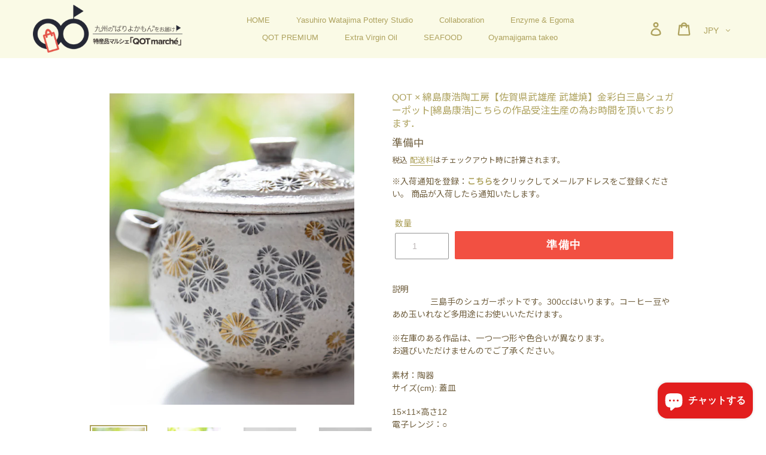

--- FILE ---
content_type: text/html; charset=utf-8
request_url: https://marche.qot-photo.com/products/w052
body_size: 45273
content:
<!doctype html>
<html class="no-js" lang="ja">
<head>
  <meta charset="utf-8">
  <meta http-equiv="X-UA-Compatible" content="IE=edge,chrome=1">
  <meta name="viewport" content="width=device-width,initial-scale=1">
  <meta name="theme-color" content="#8c7851">
  <link rel="canonical" href="https://marche.qot-photo.com/products/w052"><link rel="shortcut icon" href="//marche.qot-photo.com/cdn/shop/files/logo_qot-marche_favicon_32x32.png?v=1614386554" type="image/png"><title>QOT × 綿島康浩陶工房【佐賀県武雄産 武雄焼】金彩白三島シュガーポット[綿島康浩]w052
&ndash; 特産品マルシェ「QOT marché」</title><meta name="description" content="説明                                                                                                                               三島手のシュガーポットです。300㏄はいります。コーヒー豆やあめ玉いれなど多用途にお使いいただけます。 ※在庫のある作品は、一つ一つ形や色合いが異なります。お選びいただけませんのでご了承ください。 素材：陶器 サイズ(cm): 蓋皿  15×11×高さ12電子レンジ：○ 食洗機：○※手洗後、よく乾燥させてから食器棚で保管してください。 ※送料はページ下部でご確認ください[60サイ"><!-- /snippets/social-meta-tags.liquid -->




<meta property="og:site_name" content="特産品マルシェ「QOT marché」">
<meta property="og:url" content="https://marche.qot-photo.com/products/w052">
<meta property="og:title" content="QOT × 綿島康浩陶工房【佐賀県武雄産 武雄焼】金彩白三島シュガーポット[綿島康浩]こちらの作品受注生産の為お時間を頂いております．">
<meta property="og:type" content="product">
<meta property="og:description" content="説明                                                                                                                               三島手のシュガーポットです。300㏄はいります。コーヒー豆やあめ玉いれなど多用途にお使いいただけます。 ※在庫のある作品は、一つ一つ形や色合いが異なります。お選びいただけませんのでご了承ください。 素材：陶器 サイズ(cm): 蓋皿  15×11×高さ12電子レンジ：○ 食洗機：○※手洗後、よく乾燥させてから食器棚で保管してください。 ※送料はページ下部でご確認ください[60サイ">

  <meta property="og:price:amount" content="5,500">
  <meta property="og:price:currency" content="JPY">

<meta property="og:image" content="http://marche.qot-photo.com/cdn/shop/products/039A8336_1200x1200.jpg?v=1628775428"><meta property="og:image" content="http://marche.qot-photo.com/cdn/shop/products/039A8332_1200x1200.jpg?v=1628775428"><meta property="og:image" content="http://marche.qot-photo.com/cdn/shop/products/039A8355_1200x1200.jpg?v=1625364266">
<meta property="og:image:secure_url" content="https://marche.qot-photo.com/cdn/shop/products/039A8336_1200x1200.jpg?v=1628775428"><meta property="og:image:secure_url" content="https://marche.qot-photo.com/cdn/shop/products/039A8332_1200x1200.jpg?v=1628775428"><meta property="og:image:secure_url" content="https://marche.qot-photo.com/cdn/shop/products/039A8355_1200x1200.jpg?v=1625364266">


<meta name="twitter:card" content="summary_large_image">
<meta name="twitter:title" content="QOT × 綿島康浩陶工房【佐賀県武雄産 武雄焼】金彩白三島シュガーポット[綿島康浩]こちらの作品受注生産の為お時間を頂いております．">
<meta name="twitter:description" content="説明                                                                                                                               三島手のシュガーポットです。300㏄はいります。コーヒー豆やあめ玉いれなど多用途にお使いいただけます。 ※在庫のある作品は、一つ一つ形や色合いが異なります。お選びいただけませんのでご了承ください。 素材：陶器 サイズ(cm): 蓋皿  15×11×高さ12電子レンジ：○ 食洗機：○※手洗後、よく乾燥させてから食器棚で保管してください。 ※送料はページ下部でご確認ください[60サイ">


  <link href="//marche.qot-photo.com/cdn/shop/t/2/assets/theme.scss.css?v=44963187790031781461759259678" rel="stylesheet" type="text/css" media="all" />
  <link href="//marche.qot-photo.com/cdn/shop/t/2/assets/theme.custom.scss.css?v=181279036363716606021759259677" rel="stylesheet" type="text/css" media="all" />
  <link href="https://cdnjs.cloudflare.com/ajax/libs/Swiper/4.5.0/css/swiper.min.css" rel="stylesheet">
  <link href="https://fonts.googleapis.com/css?family=Noto+Sans+JP" rel="stylesheet">
  <link rel="stylesheet" href="https://use.typekit.net/zdi0plx.css">

  <script>
    var theme = {
      strings: {
        addToCart: "カートに追加する",
        soldOut: "準備中",
        unavailable: "お取り扱いできません",
        regularPrice: "通常価格",
        sale: "セール",
        showMore: "表示を増やす",
        showLess: "表示を減らす",
        addressError: "住所を調べる際にエラーが発生しました",
        addressNoResults: "その住所は見つかりませんでした",
        addressQueryLimit: "Google APIの使用量の制限を超えました。\u003ca href=\"https:\/\/developers.google.com\/maps\/premium\/usage-limits\"\u003eプレミアムプラン\u003c\/a\u003eへのアップグレードをご検討ください。",
        authError: "あなたのGoogle Mapsのアカウント認証で問題が発生しました。",
        newWindow: "新しいウィンドウで開く",
        external: "外部のウェブサイトに移動します。",
        newWindowExternal: "外部のウェブサイトを新しいウィンドウで開く"
      },
      moneyFormat: "¥{{amount_no_decimals}}"
    }

    document.documentElement.className = document.documentElement.className.replace('no-js', 'js');
  </script><script src="//marche.qot-photo.com/cdn/shop/t/2/assets/lazysizes.js?v=68441465964607740661598256250" async="async"></script>
  <script src="//marche.qot-photo.com/cdn/shop/t/2/assets/vendor.js?v=121857302354663160541598256272" defer="defer"></script>
  <script src="//marche.qot-photo.com/cdn/shop/t/2/assets/theme.js?v=123871863964706175271639150311" defer="defer"></script>
  <script src="//marche.qot-photo.com/cdn/shop/t/2/assets/picturefill.min.js?v=84118386600639707581598256255" defer="defer"></script>
  <script src="//ajax.googleapis.com/ajax/libs/jquery/2.1.4/jquery.min.js"></script>
  <script src="https://cdnjs.cloudflare.com/ajax/libs/Swiper/4.5.0/js/swiper.min.js"></script>
  <script src="//marche.qot-photo.com/cdn/shop/t/2/assets/basicScroll.min.js?v=4060607592968740451607148253"></script>
  
  <link href="//code.jquery.com/ui/1.9.2/themes/base/jquery-ui.css" rel="stylesheet" type="text/css" media="all" />
  <script src="//ajax.googleapis.com/ajax/libs/jqueryui/1.9.2/jquery-ui.min.js" type="text/javascript" defer="defer"></script>

 <script>
  var $d = jQuery.noConflict();
  $d(function(){
	let swipeOption = {
	  loop: true,
	  effect: 'fade',
	  autoplay: {
	    delay: 4000,
	    disableOnInteraction: false,
	  },
	  speed: 3000,
	}
	new Swiper('.swiper-container', swipeOption);
	
	//iPad判定
	const isIPad = /iPad|Macintosh/i.test(navigator.userAgent) && 'ontouchend' in document
	if(isIPad){
		console.log('iPadからのアクセスです');
		$('body').addClass('ipad');
	}
	
	if($('.announcement-bar').length){
		$('#shopify-section-header').addClass('announcement-header');
	};
  });

  //scroll
  $d(document).ready(function(){
    $('.scroll-btn').click(function () {
	    var target = $(this).attr('href');
		  var position = $(target).offset().top - 100;
      $("html,body").animate({scrollTop:position}, '5000');
      return false;
  	});
  	
    $('.pagetop-link').click(function () {
      $("html,body").animate({scrollTop:0}, '1000');
  	});
  });

	$d(document).ready(function(){
		const headerHeight = $('.site-header').height();
		const announcementHeight = $('.announcement-bar').height();
		const targetHeight = headerHeight + announcementHeight;
		$('#shopify-section-header').css('height',targetHeight+'px');
		$('#PageContainer').css('margin-top',targetHeight+'px');
	});
	window.onresize = function() {
		const headerHeight = $('.site-header').height();
		const announcementHeight = $('.announcement-bar').height();
		const targetHeight = headerHeight + announcementHeight;
		$('#shopify-section-header').css('height',targetHeight+'px');
		$('#PageContainer').css('margin-top',targetHeight+'px');
	}
  </script>

  <script>window.performance && window.performance.mark && window.performance.mark('shopify.content_for_header.start');</script><meta name="google-site-verification" content="_c1PNI3K_bEb0tYGfSz8NAnUUHmDZ85gWjQp6hEl19c">
<meta id="shopify-digital-wallet" name="shopify-digital-wallet" content="/45157580954/digital_wallets/dialog">
<meta name="shopify-checkout-api-token" content="04dcac292d22fd723c704eed8d73dd40">
<link rel="alternate" hreflang="x-default" href="https://marche.qot-photo.com/products/w052">
<link rel="alternate" hreflang="ja" href="https://marche.qot-photo.com/products/w052">
<link rel="alternate" hreflang="en" href="https://marche.qot-photo.com/en/products/w052">
<link rel="alternate" hreflang="zh-Hans" href="https://marche.qot-photo.com/zh/products/w052">
<link rel="alternate" hreflang="zh-Hans-CN" href="https://marche.qot-photo.com/zh-cn/products/w052">
<link rel="alternate" hreflang="zh-Hans-AC" href="https://marche.qot-photo.com/zh/products/w052">
<link rel="alternate" hreflang="zh-Hans-AD" href="https://marche.qot-photo.com/zh/products/w052">
<link rel="alternate" hreflang="zh-Hans-AE" href="https://marche.qot-photo.com/zh/products/w052">
<link rel="alternate" hreflang="zh-Hans-AF" href="https://marche.qot-photo.com/zh/products/w052">
<link rel="alternate" hreflang="zh-Hans-AG" href="https://marche.qot-photo.com/zh/products/w052">
<link rel="alternate" hreflang="zh-Hans-AI" href="https://marche.qot-photo.com/zh/products/w052">
<link rel="alternate" hreflang="zh-Hans-AL" href="https://marche.qot-photo.com/zh/products/w052">
<link rel="alternate" hreflang="zh-Hans-AM" href="https://marche.qot-photo.com/zh/products/w052">
<link rel="alternate" hreflang="zh-Hans-AO" href="https://marche.qot-photo.com/zh/products/w052">
<link rel="alternate" hreflang="zh-Hans-AR" href="https://marche.qot-photo.com/zh/products/w052">
<link rel="alternate" hreflang="zh-Hans-AT" href="https://marche.qot-photo.com/zh/products/w052">
<link rel="alternate" hreflang="zh-Hans-AU" href="https://marche.qot-photo.com/zh/products/w052">
<link rel="alternate" hreflang="zh-Hans-AW" href="https://marche.qot-photo.com/zh/products/w052">
<link rel="alternate" hreflang="zh-Hans-AX" href="https://marche.qot-photo.com/zh/products/w052">
<link rel="alternate" hreflang="zh-Hans-AZ" href="https://marche.qot-photo.com/zh/products/w052">
<link rel="alternate" hreflang="zh-Hans-BA" href="https://marche.qot-photo.com/zh/products/w052">
<link rel="alternate" hreflang="zh-Hans-BB" href="https://marche.qot-photo.com/zh/products/w052">
<link rel="alternate" hreflang="zh-Hans-BD" href="https://marche.qot-photo.com/zh/products/w052">
<link rel="alternate" hreflang="zh-Hans-BE" href="https://marche.qot-photo.com/zh/products/w052">
<link rel="alternate" hreflang="zh-Hans-BF" href="https://marche.qot-photo.com/zh/products/w052">
<link rel="alternate" hreflang="zh-Hans-BG" href="https://marche.qot-photo.com/zh/products/w052">
<link rel="alternate" hreflang="zh-Hans-BH" href="https://marche.qot-photo.com/zh/products/w052">
<link rel="alternate" hreflang="zh-Hans-BI" href="https://marche.qot-photo.com/zh/products/w052">
<link rel="alternate" hreflang="zh-Hans-BJ" href="https://marche.qot-photo.com/zh/products/w052">
<link rel="alternate" hreflang="zh-Hans-BL" href="https://marche.qot-photo.com/zh/products/w052">
<link rel="alternate" hreflang="zh-Hans-BM" href="https://marche.qot-photo.com/zh/products/w052">
<link rel="alternate" hreflang="zh-Hans-BN" href="https://marche.qot-photo.com/zh/products/w052">
<link rel="alternate" hreflang="zh-Hans-BO" href="https://marche.qot-photo.com/zh/products/w052">
<link rel="alternate" hreflang="zh-Hans-BQ" href="https://marche.qot-photo.com/zh/products/w052">
<link rel="alternate" hreflang="zh-Hans-BR" href="https://marche.qot-photo.com/zh/products/w052">
<link rel="alternate" hreflang="zh-Hans-BS" href="https://marche.qot-photo.com/zh/products/w052">
<link rel="alternate" hreflang="zh-Hans-BT" href="https://marche.qot-photo.com/zh/products/w052">
<link rel="alternate" hreflang="zh-Hans-BW" href="https://marche.qot-photo.com/zh/products/w052">
<link rel="alternate" hreflang="zh-Hans-BY" href="https://marche.qot-photo.com/zh/products/w052">
<link rel="alternate" hreflang="zh-Hans-BZ" href="https://marche.qot-photo.com/zh/products/w052">
<link rel="alternate" hreflang="zh-Hans-CA" href="https://marche.qot-photo.com/zh/products/w052">
<link rel="alternate" hreflang="zh-Hans-CC" href="https://marche.qot-photo.com/zh/products/w052">
<link rel="alternate" hreflang="zh-Hans-CD" href="https://marche.qot-photo.com/zh/products/w052">
<link rel="alternate" hreflang="zh-Hans-CF" href="https://marche.qot-photo.com/zh/products/w052">
<link rel="alternate" hreflang="zh-Hans-CG" href="https://marche.qot-photo.com/zh/products/w052">
<link rel="alternate" hreflang="zh-Hans-CH" href="https://marche.qot-photo.com/zh/products/w052">
<link rel="alternate" hreflang="zh-Hans-CI" href="https://marche.qot-photo.com/zh/products/w052">
<link rel="alternate" hreflang="zh-Hans-CK" href="https://marche.qot-photo.com/zh/products/w052">
<link rel="alternate" hreflang="zh-Hans-CL" href="https://marche.qot-photo.com/zh/products/w052">
<link rel="alternate" hreflang="zh-Hans-CM" href="https://marche.qot-photo.com/zh/products/w052">
<link rel="alternate" hreflang="zh-Hans-CO" href="https://marche.qot-photo.com/zh/products/w052">
<link rel="alternate" hreflang="zh-Hans-CR" href="https://marche.qot-photo.com/zh/products/w052">
<link rel="alternate" hreflang="zh-Hans-CV" href="https://marche.qot-photo.com/zh/products/w052">
<link rel="alternate" hreflang="zh-Hans-CW" href="https://marche.qot-photo.com/zh/products/w052">
<link rel="alternate" hreflang="zh-Hans-CX" href="https://marche.qot-photo.com/zh/products/w052">
<link rel="alternate" hreflang="zh-Hans-CY" href="https://marche.qot-photo.com/zh/products/w052">
<link rel="alternate" hreflang="zh-Hans-CZ" href="https://marche.qot-photo.com/zh/products/w052">
<link rel="alternate" hreflang="zh-Hans-DE" href="https://marche.qot-photo.com/zh/products/w052">
<link rel="alternate" hreflang="zh-Hans-DJ" href="https://marche.qot-photo.com/zh/products/w052">
<link rel="alternate" hreflang="zh-Hans-DK" href="https://marche.qot-photo.com/zh/products/w052">
<link rel="alternate" hreflang="zh-Hans-DM" href="https://marche.qot-photo.com/zh/products/w052">
<link rel="alternate" hreflang="zh-Hans-DO" href="https://marche.qot-photo.com/zh/products/w052">
<link rel="alternate" hreflang="zh-Hans-DZ" href="https://marche.qot-photo.com/zh/products/w052">
<link rel="alternate" hreflang="zh-Hans-EC" href="https://marche.qot-photo.com/zh/products/w052">
<link rel="alternate" hreflang="zh-Hans-EE" href="https://marche.qot-photo.com/zh/products/w052">
<link rel="alternate" hreflang="zh-Hans-EG" href="https://marche.qot-photo.com/zh/products/w052">
<link rel="alternate" hreflang="zh-Hans-EH" href="https://marche.qot-photo.com/zh/products/w052">
<link rel="alternate" hreflang="zh-Hans-ER" href="https://marche.qot-photo.com/zh/products/w052">
<link rel="alternate" hreflang="zh-Hans-ES" href="https://marche.qot-photo.com/zh/products/w052">
<link rel="alternate" hreflang="zh-Hans-ET" href="https://marche.qot-photo.com/zh/products/w052">
<link rel="alternate" hreflang="zh-Hans-FI" href="https://marche.qot-photo.com/zh/products/w052">
<link rel="alternate" hreflang="zh-Hans-FJ" href="https://marche.qot-photo.com/zh/products/w052">
<link rel="alternate" hreflang="zh-Hans-FK" href="https://marche.qot-photo.com/zh/products/w052">
<link rel="alternate" hreflang="zh-Hans-FO" href="https://marche.qot-photo.com/zh/products/w052">
<link rel="alternate" hreflang="zh-Hans-FR" href="https://marche.qot-photo.com/zh/products/w052">
<link rel="alternate" hreflang="zh-Hans-GA" href="https://marche.qot-photo.com/zh/products/w052">
<link rel="alternate" hreflang="zh-Hans-GB" href="https://marche.qot-photo.com/zh/products/w052">
<link rel="alternate" hreflang="zh-Hans-GD" href="https://marche.qot-photo.com/zh/products/w052">
<link rel="alternate" hreflang="zh-Hans-GE" href="https://marche.qot-photo.com/zh/products/w052">
<link rel="alternate" hreflang="zh-Hans-GF" href="https://marche.qot-photo.com/zh/products/w052">
<link rel="alternate" hreflang="zh-Hans-GG" href="https://marche.qot-photo.com/zh/products/w052">
<link rel="alternate" hreflang="zh-Hans-GH" href="https://marche.qot-photo.com/zh/products/w052">
<link rel="alternate" hreflang="zh-Hans-GI" href="https://marche.qot-photo.com/zh/products/w052">
<link rel="alternate" hreflang="zh-Hans-GL" href="https://marche.qot-photo.com/zh/products/w052">
<link rel="alternate" hreflang="zh-Hans-GM" href="https://marche.qot-photo.com/zh/products/w052">
<link rel="alternate" hreflang="zh-Hans-GN" href="https://marche.qot-photo.com/zh/products/w052">
<link rel="alternate" hreflang="zh-Hans-GP" href="https://marche.qot-photo.com/zh/products/w052">
<link rel="alternate" hreflang="zh-Hans-GQ" href="https://marche.qot-photo.com/zh/products/w052">
<link rel="alternate" hreflang="zh-Hans-GR" href="https://marche.qot-photo.com/zh/products/w052">
<link rel="alternate" hreflang="zh-Hans-GS" href="https://marche.qot-photo.com/zh/products/w052">
<link rel="alternate" hreflang="zh-Hans-GT" href="https://marche.qot-photo.com/zh/products/w052">
<link rel="alternate" hreflang="zh-Hans-GW" href="https://marche.qot-photo.com/zh/products/w052">
<link rel="alternate" hreflang="zh-Hans-GY" href="https://marche.qot-photo.com/zh/products/w052">
<link rel="alternate" hreflang="zh-Hans-HK" href="https://marche.qot-photo.com/zh/products/w052">
<link rel="alternate" hreflang="zh-Hans-HN" href="https://marche.qot-photo.com/zh/products/w052">
<link rel="alternate" hreflang="zh-Hans-HR" href="https://marche.qot-photo.com/zh/products/w052">
<link rel="alternate" hreflang="zh-Hans-HT" href="https://marche.qot-photo.com/zh/products/w052">
<link rel="alternate" hreflang="zh-Hans-HU" href="https://marche.qot-photo.com/zh/products/w052">
<link rel="alternate" hreflang="zh-Hans-ID" href="https://marche.qot-photo.com/zh/products/w052">
<link rel="alternate" hreflang="zh-Hans-IE" href="https://marche.qot-photo.com/zh/products/w052">
<link rel="alternate" hreflang="zh-Hans-IL" href="https://marche.qot-photo.com/zh/products/w052">
<link rel="alternate" hreflang="zh-Hans-IM" href="https://marche.qot-photo.com/zh/products/w052">
<link rel="alternate" hreflang="zh-Hans-IN" href="https://marche.qot-photo.com/zh/products/w052">
<link rel="alternate" hreflang="zh-Hans-IO" href="https://marche.qot-photo.com/zh/products/w052">
<link rel="alternate" hreflang="zh-Hans-IQ" href="https://marche.qot-photo.com/zh/products/w052">
<link rel="alternate" hreflang="zh-Hans-IS" href="https://marche.qot-photo.com/zh/products/w052">
<link rel="alternate" hreflang="zh-Hans-IT" href="https://marche.qot-photo.com/zh/products/w052">
<link rel="alternate" hreflang="zh-Hans-JE" href="https://marche.qot-photo.com/zh/products/w052">
<link rel="alternate" hreflang="zh-Hans-JM" href="https://marche.qot-photo.com/zh/products/w052">
<link rel="alternate" hreflang="zh-Hans-JO" href="https://marche.qot-photo.com/zh/products/w052">
<link rel="alternate" hreflang="zh-Hans-JP" href="https://marche.qot-photo.com/zh/products/w052">
<link rel="alternate" hreflang="zh-Hans-KE" href="https://marche.qot-photo.com/zh/products/w052">
<link rel="alternate" hreflang="zh-Hans-KG" href="https://marche.qot-photo.com/zh/products/w052">
<link rel="alternate" hreflang="zh-Hans-KH" href="https://marche.qot-photo.com/zh/products/w052">
<link rel="alternate" hreflang="zh-Hans-KI" href="https://marche.qot-photo.com/zh/products/w052">
<link rel="alternate" hreflang="zh-Hans-KM" href="https://marche.qot-photo.com/zh/products/w052">
<link rel="alternate" hreflang="zh-Hans-KN" href="https://marche.qot-photo.com/zh/products/w052">
<link rel="alternate" hreflang="zh-Hans-KR" href="https://marche.qot-photo.com/zh/products/w052">
<link rel="alternate" hreflang="zh-Hans-KW" href="https://marche.qot-photo.com/zh/products/w052">
<link rel="alternate" hreflang="zh-Hans-KY" href="https://marche.qot-photo.com/zh/products/w052">
<link rel="alternate" hreflang="zh-Hans-KZ" href="https://marche.qot-photo.com/zh/products/w052">
<link rel="alternate" hreflang="zh-Hans-LA" href="https://marche.qot-photo.com/zh/products/w052">
<link rel="alternate" hreflang="zh-Hans-LB" href="https://marche.qot-photo.com/zh/products/w052">
<link rel="alternate" hreflang="zh-Hans-LC" href="https://marche.qot-photo.com/zh/products/w052">
<link rel="alternate" hreflang="zh-Hans-LI" href="https://marche.qot-photo.com/zh/products/w052">
<link rel="alternate" hreflang="zh-Hans-LK" href="https://marche.qot-photo.com/zh/products/w052">
<link rel="alternate" hreflang="zh-Hans-LR" href="https://marche.qot-photo.com/zh/products/w052">
<link rel="alternate" hreflang="zh-Hans-LS" href="https://marche.qot-photo.com/zh/products/w052">
<link rel="alternate" hreflang="zh-Hans-LT" href="https://marche.qot-photo.com/zh/products/w052">
<link rel="alternate" hreflang="zh-Hans-LU" href="https://marche.qot-photo.com/zh/products/w052">
<link rel="alternate" hreflang="zh-Hans-LV" href="https://marche.qot-photo.com/zh/products/w052">
<link rel="alternate" hreflang="zh-Hans-LY" href="https://marche.qot-photo.com/zh/products/w052">
<link rel="alternate" hreflang="zh-Hans-MA" href="https://marche.qot-photo.com/zh/products/w052">
<link rel="alternate" hreflang="zh-Hans-MC" href="https://marche.qot-photo.com/zh/products/w052">
<link rel="alternate" hreflang="zh-Hans-MD" href="https://marche.qot-photo.com/zh/products/w052">
<link rel="alternate" hreflang="zh-Hans-ME" href="https://marche.qot-photo.com/zh/products/w052">
<link rel="alternate" hreflang="zh-Hans-MF" href="https://marche.qot-photo.com/zh/products/w052">
<link rel="alternate" hreflang="zh-Hans-MG" href="https://marche.qot-photo.com/zh/products/w052">
<link rel="alternate" hreflang="zh-Hans-MK" href="https://marche.qot-photo.com/zh/products/w052">
<link rel="alternate" hreflang="zh-Hans-ML" href="https://marche.qot-photo.com/zh/products/w052">
<link rel="alternate" hreflang="zh-Hans-MM" href="https://marche.qot-photo.com/zh/products/w052">
<link rel="alternate" hreflang="zh-Hans-MN" href="https://marche.qot-photo.com/zh/products/w052">
<link rel="alternate" hreflang="zh-Hans-MO" href="https://marche.qot-photo.com/zh/products/w052">
<link rel="alternate" hreflang="zh-Hans-MQ" href="https://marche.qot-photo.com/zh/products/w052">
<link rel="alternate" hreflang="zh-Hans-MR" href="https://marche.qot-photo.com/zh/products/w052">
<link rel="alternate" hreflang="zh-Hans-MS" href="https://marche.qot-photo.com/zh/products/w052">
<link rel="alternate" hreflang="zh-Hans-MT" href="https://marche.qot-photo.com/zh/products/w052">
<link rel="alternate" hreflang="zh-Hans-MU" href="https://marche.qot-photo.com/zh/products/w052">
<link rel="alternate" hreflang="zh-Hans-MV" href="https://marche.qot-photo.com/zh/products/w052">
<link rel="alternate" hreflang="zh-Hans-MW" href="https://marche.qot-photo.com/zh/products/w052">
<link rel="alternate" hreflang="zh-Hans-MX" href="https://marche.qot-photo.com/zh/products/w052">
<link rel="alternate" hreflang="zh-Hans-MY" href="https://marche.qot-photo.com/zh/products/w052">
<link rel="alternate" hreflang="zh-Hans-MZ" href="https://marche.qot-photo.com/zh/products/w052">
<link rel="alternate" hreflang="zh-Hans-NA" href="https://marche.qot-photo.com/zh/products/w052">
<link rel="alternate" hreflang="zh-Hans-NC" href="https://marche.qot-photo.com/zh/products/w052">
<link rel="alternate" hreflang="zh-Hans-NE" href="https://marche.qot-photo.com/zh/products/w052">
<link rel="alternate" hreflang="zh-Hans-NF" href="https://marche.qot-photo.com/zh/products/w052">
<link rel="alternate" hreflang="zh-Hans-NG" href="https://marche.qot-photo.com/zh/products/w052">
<link rel="alternate" hreflang="zh-Hans-NI" href="https://marche.qot-photo.com/zh/products/w052">
<link rel="alternate" hreflang="zh-Hans-NL" href="https://marche.qot-photo.com/zh/products/w052">
<link rel="alternate" hreflang="zh-Hans-NO" href="https://marche.qot-photo.com/zh/products/w052">
<link rel="alternate" hreflang="zh-Hans-NP" href="https://marche.qot-photo.com/zh/products/w052">
<link rel="alternate" hreflang="zh-Hans-NR" href="https://marche.qot-photo.com/zh/products/w052">
<link rel="alternate" hreflang="zh-Hans-NU" href="https://marche.qot-photo.com/zh/products/w052">
<link rel="alternate" hreflang="zh-Hans-NZ" href="https://marche.qot-photo.com/zh/products/w052">
<link rel="alternate" hreflang="zh-Hans-OM" href="https://marche.qot-photo.com/zh/products/w052">
<link rel="alternate" hreflang="zh-Hans-PA" href="https://marche.qot-photo.com/zh/products/w052">
<link rel="alternate" hreflang="zh-Hans-PE" href="https://marche.qot-photo.com/zh/products/w052">
<link rel="alternate" hreflang="zh-Hans-PF" href="https://marche.qot-photo.com/zh/products/w052">
<link rel="alternate" hreflang="zh-Hans-PG" href="https://marche.qot-photo.com/zh/products/w052">
<link rel="alternate" hreflang="zh-Hans-PH" href="https://marche.qot-photo.com/zh/products/w052">
<link rel="alternate" hreflang="zh-Hans-PK" href="https://marche.qot-photo.com/zh/products/w052">
<link rel="alternate" hreflang="zh-Hans-PL" href="https://marche.qot-photo.com/zh/products/w052">
<link rel="alternate" hreflang="zh-Hans-PM" href="https://marche.qot-photo.com/zh/products/w052">
<link rel="alternate" hreflang="zh-Hans-PN" href="https://marche.qot-photo.com/zh/products/w052">
<link rel="alternate" hreflang="zh-Hans-PS" href="https://marche.qot-photo.com/zh/products/w052">
<link rel="alternate" hreflang="zh-Hans-PT" href="https://marche.qot-photo.com/zh/products/w052">
<link rel="alternate" hreflang="zh-Hans-PY" href="https://marche.qot-photo.com/zh/products/w052">
<link rel="alternate" hreflang="zh-Hans-QA" href="https://marche.qot-photo.com/zh/products/w052">
<link rel="alternate" hreflang="zh-Hans-RE" href="https://marche.qot-photo.com/zh/products/w052">
<link rel="alternate" hreflang="zh-Hans-RO" href="https://marche.qot-photo.com/zh/products/w052">
<link rel="alternate" hreflang="zh-Hans-RS" href="https://marche.qot-photo.com/zh/products/w052">
<link rel="alternate" hreflang="zh-Hans-RU" href="https://marche.qot-photo.com/zh/products/w052">
<link rel="alternate" hreflang="zh-Hans-RW" href="https://marche.qot-photo.com/zh/products/w052">
<link rel="alternate" hreflang="zh-Hans-SA" href="https://marche.qot-photo.com/zh/products/w052">
<link rel="alternate" hreflang="zh-Hans-SB" href="https://marche.qot-photo.com/zh/products/w052">
<link rel="alternate" hreflang="zh-Hans-SC" href="https://marche.qot-photo.com/zh/products/w052">
<link rel="alternate" hreflang="zh-Hans-SD" href="https://marche.qot-photo.com/zh/products/w052">
<link rel="alternate" hreflang="zh-Hans-SE" href="https://marche.qot-photo.com/zh/products/w052">
<link rel="alternate" hreflang="zh-Hans-SG" href="https://marche.qot-photo.com/zh/products/w052">
<link rel="alternate" hreflang="zh-Hans-SH" href="https://marche.qot-photo.com/zh/products/w052">
<link rel="alternate" hreflang="zh-Hans-SI" href="https://marche.qot-photo.com/zh/products/w052">
<link rel="alternate" hreflang="zh-Hans-SJ" href="https://marche.qot-photo.com/zh/products/w052">
<link rel="alternate" hreflang="zh-Hans-SK" href="https://marche.qot-photo.com/zh/products/w052">
<link rel="alternate" hreflang="zh-Hans-SL" href="https://marche.qot-photo.com/zh/products/w052">
<link rel="alternate" hreflang="zh-Hans-SM" href="https://marche.qot-photo.com/zh/products/w052">
<link rel="alternate" hreflang="zh-Hans-SN" href="https://marche.qot-photo.com/zh/products/w052">
<link rel="alternate" hreflang="zh-Hans-SO" href="https://marche.qot-photo.com/zh/products/w052">
<link rel="alternate" hreflang="zh-Hans-SR" href="https://marche.qot-photo.com/zh/products/w052">
<link rel="alternate" hreflang="zh-Hans-SS" href="https://marche.qot-photo.com/zh/products/w052">
<link rel="alternate" hreflang="zh-Hans-ST" href="https://marche.qot-photo.com/zh/products/w052">
<link rel="alternate" hreflang="zh-Hans-SV" href="https://marche.qot-photo.com/zh/products/w052">
<link rel="alternate" hreflang="zh-Hans-SX" href="https://marche.qot-photo.com/zh/products/w052">
<link rel="alternate" hreflang="zh-Hans-SZ" href="https://marche.qot-photo.com/zh/products/w052">
<link rel="alternate" hreflang="zh-Hans-TA" href="https://marche.qot-photo.com/zh/products/w052">
<link rel="alternate" hreflang="zh-Hans-TC" href="https://marche.qot-photo.com/zh/products/w052">
<link rel="alternate" hreflang="zh-Hans-TD" href="https://marche.qot-photo.com/zh/products/w052">
<link rel="alternate" hreflang="zh-Hans-TF" href="https://marche.qot-photo.com/zh/products/w052">
<link rel="alternate" hreflang="zh-Hans-TG" href="https://marche.qot-photo.com/zh/products/w052">
<link rel="alternate" hreflang="zh-Hans-TH" href="https://marche.qot-photo.com/zh/products/w052">
<link rel="alternate" hreflang="zh-Hans-TJ" href="https://marche.qot-photo.com/zh/products/w052">
<link rel="alternate" hreflang="zh-Hans-TK" href="https://marche.qot-photo.com/zh/products/w052">
<link rel="alternate" hreflang="zh-Hans-TL" href="https://marche.qot-photo.com/zh/products/w052">
<link rel="alternate" hreflang="zh-Hans-TM" href="https://marche.qot-photo.com/zh/products/w052">
<link rel="alternate" hreflang="zh-Hans-TN" href="https://marche.qot-photo.com/zh/products/w052">
<link rel="alternate" hreflang="zh-Hans-TO" href="https://marche.qot-photo.com/zh/products/w052">
<link rel="alternate" hreflang="zh-Hans-TR" href="https://marche.qot-photo.com/zh/products/w052">
<link rel="alternate" hreflang="zh-Hans-TT" href="https://marche.qot-photo.com/zh/products/w052">
<link rel="alternate" hreflang="zh-Hans-TV" href="https://marche.qot-photo.com/zh/products/w052">
<link rel="alternate" hreflang="zh-Hans-TW" href="https://marche.qot-photo.com/zh/products/w052">
<link rel="alternate" hreflang="zh-Hans-TZ" href="https://marche.qot-photo.com/zh/products/w052">
<link rel="alternate" hreflang="zh-Hans-UA" href="https://marche.qot-photo.com/zh/products/w052">
<link rel="alternate" hreflang="zh-Hans-UG" href="https://marche.qot-photo.com/zh/products/w052">
<link rel="alternate" hreflang="zh-Hans-UM" href="https://marche.qot-photo.com/zh/products/w052">
<link rel="alternate" hreflang="zh-Hans-US" href="https://marche.qot-photo.com/zh/products/w052">
<link rel="alternate" hreflang="zh-Hans-UY" href="https://marche.qot-photo.com/zh/products/w052">
<link rel="alternate" hreflang="zh-Hans-UZ" href="https://marche.qot-photo.com/zh/products/w052">
<link rel="alternate" hreflang="zh-Hans-VA" href="https://marche.qot-photo.com/zh/products/w052">
<link rel="alternate" hreflang="zh-Hans-VC" href="https://marche.qot-photo.com/zh/products/w052">
<link rel="alternate" hreflang="zh-Hans-VE" href="https://marche.qot-photo.com/zh/products/w052">
<link rel="alternate" hreflang="zh-Hans-VG" href="https://marche.qot-photo.com/zh/products/w052">
<link rel="alternate" hreflang="zh-Hans-VN" href="https://marche.qot-photo.com/zh/products/w052">
<link rel="alternate" hreflang="zh-Hans-VU" href="https://marche.qot-photo.com/zh/products/w052">
<link rel="alternate" hreflang="zh-Hans-WF" href="https://marche.qot-photo.com/zh/products/w052">
<link rel="alternate" hreflang="zh-Hans-WS" href="https://marche.qot-photo.com/zh/products/w052">
<link rel="alternate" hreflang="zh-Hans-XK" href="https://marche.qot-photo.com/zh/products/w052">
<link rel="alternate" hreflang="zh-Hans-YE" href="https://marche.qot-photo.com/zh/products/w052">
<link rel="alternate" hreflang="zh-Hans-YT" href="https://marche.qot-photo.com/zh/products/w052">
<link rel="alternate" hreflang="zh-Hans-ZA" href="https://marche.qot-photo.com/zh/products/w052">
<link rel="alternate" hreflang="zh-Hans-ZM" href="https://marche.qot-photo.com/zh/products/w052">
<link rel="alternate" hreflang="zh-Hans-ZW" href="https://marche.qot-photo.com/zh/products/w052">
<link rel="alternate" type="application/json+oembed" href="https://marche.qot-photo.com/products/w052.oembed">
<script async="async" src="/checkouts/internal/preloads.js?locale=ja-JP"></script>
<link rel="preconnect" href="https://shop.app" crossorigin="anonymous">
<script async="async" src="https://shop.app/checkouts/internal/preloads.js?locale=ja-JP&shop_id=45157580954" crossorigin="anonymous"></script>
<script id="apple-pay-shop-capabilities" type="application/json">{"shopId":45157580954,"countryCode":"JP","currencyCode":"JPY","merchantCapabilities":["supports3DS"],"merchantId":"gid:\/\/shopify\/Shop\/45157580954","merchantName":"特産品マルシェ「QOT marché」","requiredBillingContactFields":["postalAddress","email","phone"],"requiredShippingContactFields":["postalAddress","email","phone"],"shippingType":"shipping","supportedNetworks":["visa","masterCard","amex","jcb","discover"],"total":{"type":"pending","label":"特産品マルシェ「QOT marché」","amount":"1.00"},"shopifyPaymentsEnabled":true,"supportsSubscriptions":true}</script>
<script id="shopify-features" type="application/json">{"accessToken":"04dcac292d22fd723c704eed8d73dd40","betas":["rich-media-storefront-analytics"],"domain":"marche.qot-photo.com","predictiveSearch":false,"shopId":45157580954,"locale":"ja"}</script>
<script>var Shopify = Shopify || {};
Shopify.shop = "qot-marche.myshopify.com";
Shopify.locale = "ja";
Shopify.currency = {"active":"JPY","rate":"1.0"};
Shopify.country = "JP";
Shopify.theme = {"name":"Qot-marche","id":109285867674,"schema_name":"QOT marche","schema_version":"1.1.2","theme_store_id":null,"role":"main"};
Shopify.theme.handle = "null";
Shopify.theme.style = {"id":null,"handle":null};
Shopify.cdnHost = "marche.qot-photo.com/cdn";
Shopify.routes = Shopify.routes || {};
Shopify.routes.root = "/";</script>
<script type="module">!function(o){(o.Shopify=o.Shopify||{}).modules=!0}(window);</script>
<script>!function(o){function n(){var o=[];function n(){o.push(Array.prototype.slice.apply(arguments))}return n.q=o,n}var t=o.Shopify=o.Shopify||{};t.loadFeatures=n(),t.autoloadFeatures=n()}(window);</script>
<script>
  window.ShopifyPay = window.ShopifyPay || {};
  window.ShopifyPay.apiHost = "shop.app\/pay";
  window.ShopifyPay.redirectState = null;
</script>
<script id="shop-js-analytics" type="application/json">{"pageType":"product"}</script>
<script defer="defer" async type="module" src="//marche.qot-photo.com/cdn/shopifycloud/shop-js/modules/v2/client.init-shop-cart-sync_Cun6Ba8E.ja.esm.js"></script>
<script defer="defer" async type="module" src="//marche.qot-photo.com/cdn/shopifycloud/shop-js/modules/v2/chunk.common_DGWubyOB.esm.js"></script>
<script type="module">
  await import("//marche.qot-photo.com/cdn/shopifycloud/shop-js/modules/v2/client.init-shop-cart-sync_Cun6Ba8E.ja.esm.js");
await import("//marche.qot-photo.com/cdn/shopifycloud/shop-js/modules/v2/chunk.common_DGWubyOB.esm.js");

  window.Shopify.SignInWithShop?.initShopCartSync?.({"fedCMEnabled":true,"windoidEnabled":true});

</script>
<script>
  window.Shopify = window.Shopify || {};
  if (!window.Shopify.featureAssets) window.Shopify.featureAssets = {};
  window.Shopify.featureAssets['shop-js'] = {"shop-cart-sync":["modules/v2/client.shop-cart-sync_kpadWrR6.ja.esm.js","modules/v2/chunk.common_DGWubyOB.esm.js"],"init-fed-cm":["modules/v2/client.init-fed-cm_deEwcgdG.ja.esm.js","modules/v2/chunk.common_DGWubyOB.esm.js"],"shop-button":["modules/v2/client.shop-button_Bgl7Akkx.ja.esm.js","modules/v2/chunk.common_DGWubyOB.esm.js"],"shop-cash-offers":["modules/v2/client.shop-cash-offers_CGfJizyJ.ja.esm.js","modules/v2/chunk.common_DGWubyOB.esm.js","modules/v2/chunk.modal_Ba7vk6QP.esm.js"],"init-windoid":["modules/v2/client.init-windoid_DLaIoEuB.ja.esm.js","modules/v2/chunk.common_DGWubyOB.esm.js"],"shop-toast-manager":["modules/v2/client.shop-toast-manager_BZdAlEPY.ja.esm.js","modules/v2/chunk.common_DGWubyOB.esm.js"],"init-shop-email-lookup-coordinator":["modules/v2/client.init-shop-email-lookup-coordinator_BxGPdBrh.ja.esm.js","modules/v2/chunk.common_DGWubyOB.esm.js"],"init-shop-cart-sync":["modules/v2/client.init-shop-cart-sync_Cun6Ba8E.ja.esm.js","modules/v2/chunk.common_DGWubyOB.esm.js"],"avatar":["modules/v2/client.avatar_BTnouDA3.ja.esm.js"],"pay-button":["modules/v2/client.pay-button_iRJggQYg.ja.esm.js","modules/v2/chunk.common_DGWubyOB.esm.js"],"init-customer-accounts":["modules/v2/client.init-customer-accounts_BbQrQ-BF.ja.esm.js","modules/v2/client.shop-login-button_CXxZBmJa.ja.esm.js","modules/v2/chunk.common_DGWubyOB.esm.js","modules/v2/chunk.modal_Ba7vk6QP.esm.js"],"init-shop-for-new-customer-accounts":["modules/v2/client.init-shop-for-new-customer-accounts_48e-446J.ja.esm.js","modules/v2/client.shop-login-button_CXxZBmJa.ja.esm.js","modules/v2/chunk.common_DGWubyOB.esm.js","modules/v2/chunk.modal_Ba7vk6QP.esm.js"],"shop-login-button":["modules/v2/client.shop-login-button_CXxZBmJa.ja.esm.js","modules/v2/chunk.common_DGWubyOB.esm.js","modules/v2/chunk.modal_Ba7vk6QP.esm.js"],"init-customer-accounts-sign-up":["modules/v2/client.init-customer-accounts-sign-up_Bb65hYMR.ja.esm.js","modules/v2/client.shop-login-button_CXxZBmJa.ja.esm.js","modules/v2/chunk.common_DGWubyOB.esm.js","modules/v2/chunk.modal_Ba7vk6QP.esm.js"],"shop-follow-button":["modules/v2/client.shop-follow-button_BO2OQvUT.ja.esm.js","modules/v2/chunk.common_DGWubyOB.esm.js","modules/v2/chunk.modal_Ba7vk6QP.esm.js"],"checkout-modal":["modules/v2/client.checkout-modal__QRFVvMA.ja.esm.js","modules/v2/chunk.common_DGWubyOB.esm.js","modules/v2/chunk.modal_Ba7vk6QP.esm.js"],"lead-capture":["modules/v2/client.lead-capture_Be4qr8sG.ja.esm.js","modules/v2/chunk.common_DGWubyOB.esm.js","modules/v2/chunk.modal_Ba7vk6QP.esm.js"],"shop-login":["modules/v2/client.shop-login_BCaq99Td.ja.esm.js","modules/v2/chunk.common_DGWubyOB.esm.js","modules/v2/chunk.modal_Ba7vk6QP.esm.js"],"payment-terms":["modules/v2/client.payment-terms_C-1Cu6jg.ja.esm.js","modules/v2/chunk.common_DGWubyOB.esm.js","modules/v2/chunk.modal_Ba7vk6QP.esm.js"]};
</script>
<script id="__st">var __st={"a":45157580954,"offset":32400,"reqid":"eae9c824-d385-48fa-8b95-78dd620e5312-1768745823","pageurl":"marche.qot-photo.com\/products\/w052","u":"a4253ce24f4e","p":"product","rtyp":"product","rid":6103259152538};</script>
<script>window.ShopifyPaypalV4VisibilityTracking = true;</script>
<script id="captcha-bootstrap">!function(){'use strict';const t='contact',e='account',n='new_comment',o=[[t,t],['blogs',n],['comments',n],[t,'customer']],c=[[e,'customer_login'],[e,'guest_login'],[e,'recover_customer_password'],[e,'create_customer']],r=t=>t.map((([t,e])=>`form[action*='/${t}']:not([data-nocaptcha='true']) input[name='form_type'][value='${e}']`)).join(','),a=t=>()=>t?[...document.querySelectorAll(t)].map((t=>t.form)):[];function s(){const t=[...o],e=r(t);return a(e)}const i='password',u='form_key',d=['recaptcha-v3-token','g-recaptcha-response','h-captcha-response',i],f=()=>{try{return window.sessionStorage}catch{return}},m='__shopify_v',_=t=>t.elements[u];function p(t,e,n=!1){try{const o=window.sessionStorage,c=JSON.parse(o.getItem(e)),{data:r}=function(t){const{data:e,action:n}=t;return t[m]||n?{data:e,action:n}:{data:t,action:n}}(c);for(const[e,n]of Object.entries(r))t.elements[e]&&(t.elements[e].value=n);n&&o.removeItem(e)}catch(o){console.error('form repopulation failed',{error:o})}}const l='form_type',E='cptcha';function T(t){t.dataset[E]=!0}const w=window,h=w.document,L='Shopify',v='ce_forms',y='captcha';let A=!1;((t,e)=>{const n=(g='f06e6c50-85a8-45c8-87d0-21a2b65856fe',I='https://cdn.shopify.com/shopifycloud/storefront-forms-hcaptcha/ce_storefront_forms_captcha_hcaptcha.v1.5.2.iife.js',D={infoText:'hCaptchaによる保護',privacyText:'プライバシー',termsText:'利用規約'},(t,e,n)=>{const o=w[L][v],c=o.bindForm;if(c)return c(t,g,e,D).then(n);var r;o.q.push([[t,g,e,D],n]),r=I,A||(h.body.append(Object.assign(h.createElement('script'),{id:'captcha-provider',async:!0,src:r})),A=!0)});var g,I,D;w[L]=w[L]||{},w[L][v]=w[L][v]||{},w[L][v].q=[],w[L][y]=w[L][y]||{},w[L][y].protect=function(t,e){n(t,void 0,e),T(t)},Object.freeze(w[L][y]),function(t,e,n,w,h,L){const[v,y,A,g]=function(t,e,n){const i=e?o:[],u=t?c:[],d=[...i,...u],f=r(d),m=r(i),_=r(d.filter((([t,e])=>n.includes(e))));return[a(f),a(m),a(_),s()]}(w,h,L),I=t=>{const e=t.target;return e instanceof HTMLFormElement?e:e&&e.form},D=t=>v().includes(t);t.addEventListener('submit',(t=>{const e=I(t);if(!e)return;const n=D(e)&&!e.dataset.hcaptchaBound&&!e.dataset.recaptchaBound,o=_(e),c=g().includes(e)&&(!o||!o.value);(n||c)&&t.preventDefault(),c&&!n&&(function(t){try{if(!f())return;!function(t){const e=f();if(!e)return;const n=_(t);if(!n)return;const o=n.value;o&&e.removeItem(o)}(t);const e=Array.from(Array(32),(()=>Math.random().toString(36)[2])).join('');!function(t,e){_(t)||t.append(Object.assign(document.createElement('input'),{type:'hidden',name:u})),t.elements[u].value=e}(t,e),function(t,e){const n=f();if(!n)return;const o=[...t.querySelectorAll(`input[type='${i}']`)].map((({name:t})=>t)),c=[...d,...o],r={};for(const[a,s]of new FormData(t).entries())c.includes(a)||(r[a]=s);n.setItem(e,JSON.stringify({[m]:1,action:t.action,data:r}))}(t,e)}catch(e){console.error('failed to persist form',e)}}(e),e.submit())}));const S=(t,e)=>{t&&!t.dataset[E]&&(n(t,e.some((e=>e===t))),T(t))};for(const o of['focusin','change'])t.addEventListener(o,(t=>{const e=I(t);D(e)&&S(e,y())}));const B=e.get('form_key'),M=e.get(l),P=B&&M;t.addEventListener('DOMContentLoaded',(()=>{const t=y();if(P)for(const e of t)e.elements[l].value===M&&p(e,B);[...new Set([...A(),...v().filter((t=>'true'===t.dataset.shopifyCaptcha))])].forEach((e=>S(e,t)))}))}(h,new URLSearchParams(w.location.search),n,t,e,['guest_login'])})(!0,!0)}();</script>
<script integrity="sha256-4kQ18oKyAcykRKYeNunJcIwy7WH5gtpwJnB7kiuLZ1E=" data-source-attribution="shopify.loadfeatures" defer="defer" src="//marche.qot-photo.com/cdn/shopifycloud/storefront/assets/storefront/load_feature-a0a9edcb.js" crossorigin="anonymous"></script>
<script crossorigin="anonymous" defer="defer" src="//marche.qot-photo.com/cdn/shopifycloud/storefront/assets/shopify_pay/storefront-65b4c6d7.js?v=20250812"></script>
<script data-source-attribution="shopify.dynamic_checkout.dynamic.init">var Shopify=Shopify||{};Shopify.PaymentButton=Shopify.PaymentButton||{isStorefrontPortableWallets:!0,init:function(){window.Shopify.PaymentButton.init=function(){};var t=document.createElement("script");t.src="https://marche.qot-photo.com/cdn/shopifycloud/portable-wallets/latest/portable-wallets.ja.js",t.type="module",document.head.appendChild(t)}};
</script>
<script data-source-attribution="shopify.dynamic_checkout.buyer_consent">
  function portableWalletsHideBuyerConsent(e){var t=document.getElementById("shopify-buyer-consent"),n=document.getElementById("shopify-subscription-policy-button");t&&n&&(t.classList.add("hidden"),t.setAttribute("aria-hidden","true"),n.removeEventListener("click",e))}function portableWalletsShowBuyerConsent(e){var t=document.getElementById("shopify-buyer-consent"),n=document.getElementById("shopify-subscription-policy-button");t&&n&&(t.classList.remove("hidden"),t.removeAttribute("aria-hidden"),n.addEventListener("click",e))}window.Shopify?.PaymentButton&&(window.Shopify.PaymentButton.hideBuyerConsent=portableWalletsHideBuyerConsent,window.Shopify.PaymentButton.showBuyerConsent=portableWalletsShowBuyerConsent);
</script>
<script data-source-attribution="shopify.dynamic_checkout.cart.bootstrap">document.addEventListener("DOMContentLoaded",(function(){function t(){return document.querySelector("shopify-accelerated-checkout-cart, shopify-accelerated-checkout")}if(t())Shopify.PaymentButton.init();else{new MutationObserver((function(e,n){t()&&(Shopify.PaymentButton.init(),n.disconnect())})).observe(document.body,{childList:!0,subtree:!0})}}));
</script>
<script id='scb4127' type='text/javascript' async='' src='https://marche.qot-photo.com/cdn/shopifycloud/privacy-banner/storefront-banner.js'></script><link id="shopify-accelerated-checkout-styles" rel="stylesheet" media="screen" href="https://marche.qot-photo.com/cdn/shopifycloud/portable-wallets/latest/accelerated-checkout-backwards-compat.css" crossorigin="anonymous">
<style id="shopify-accelerated-checkout-cart">
        #shopify-buyer-consent {
  margin-top: 1em;
  display: inline-block;
  width: 100%;
}

#shopify-buyer-consent.hidden {
  display: none;
}

#shopify-subscription-policy-button {
  background: none;
  border: none;
  padding: 0;
  text-decoration: underline;
  font-size: inherit;
  cursor: pointer;
}

#shopify-subscription-policy-button::before {
  box-shadow: none;
}

      </style>

<script>window.performance && window.performance.mark && window.performance.mark('shopify.content_for_header.end');</script>

<script>window.BOLD = window.BOLD || {};
    window.BOLD.common = window.BOLD.common || {};
    window.BOLD.common.Shopify = window.BOLD.common.Shopify || {};
    window.BOLD.common.Shopify.shop = {
      domain: 'marche.qot-photo.com',
      permanent_domain: 'qot-marche.myshopify.com',
      url: 'https://marche.qot-photo.com',
      secure_url: 'https://marche.qot-photo.com',
      money_format: "¥{{amount_no_decimals}}",
      currency: "JPY"
    };
    window.BOLD.common.Shopify.customer = {
      id: null,
      tags: null,
    };
    window.BOLD.common.Shopify.cart = {"note":null,"attributes":{},"original_total_price":0,"total_price":0,"total_discount":0,"total_weight":0.0,"item_count":0,"items":[],"requires_shipping":false,"currency":"JPY","items_subtotal_price":0,"cart_level_discount_applications":[],"checkout_charge_amount":0};
    window.BOLD.common.template = 'product';window.BOLD.common.Shopify.formatMoney = function(money, format) {
        function n(t, e) {
            return "undefined" == typeof t ? e : t
        }
        function r(t, e, r, i) {
            if (e = n(e, 2),
                r = n(r, ","),
                i = n(i, "."),
            isNaN(t) || null == t)
                return 0;
            t = (t / 100).toFixed(e);
            var o = t.split(".")
                , a = o[0].replace(/(\d)(?=(\d\d\d)+(?!\d))/g, "$1" + r)
                , s = o[1] ? i + o[1] : "";
            return a + s
        }
        "string" == typeof money && (money = money.replace(".", ""));
        var i = ""
            , o = /\{\{\s*(\w+)\s*\}\}/
            , a = format || window.BOLD.common.Shopify.shop.money_format || window.Shopify.money_format || "$ {{ amount }}";
        switch (a.match(o)[1]) {
            case "amount":
                i = r(money, 2, ",", ".");
                break;
            case "amount_no_decimals":
                i = r(money, 0, ",", ".");
                break;
            case "amount_with_comma_separator":
                i = r(money, 2, ".", ",");
                break;
            case "amount_no_decimals_with_comma_separator":
                i = r(money, 0, ".", ",");
                break;
            case "amount_with_space_separator":
                i = r(money, 2, " ", ",");
                break;
            case "amount_no_decimals_with_space_separator":
                i = r(money, 0, " ", ",");
                break;
            case "amount_with_apostrophe_separator":
                i = r(money, 2, "'", ".");
                break;
        }
        return a.replace(o, i);
    };
    window.BOLD.common.Shopify.saveProduct = function (handle, product) {
      if (typeof handle === 'string' && typeof window.BOLD.common.Shopify.products[handle] === 'undefined') {
        if (typeof product === 'number') {
          window.BOLD.common.Shopify.handles[product] = handle;
          product = { id: product };
        }
        window.BOLD.common.Shopify.products[handle] = product;
      }
    };
    window.BOLD.common.Shopify.saveVariant = function (variant_id, variant) {
      if (typeof variant_id === 'number' && typeof window.BOLD.common.Shopify.variants[variant_id] === 'undefined') {
        window.BOLD.common.Shopify.variants[variant_id] = variant;
      }
    };window.BOLD.common.Shopify.products = window.BOLD.common.Shopify.products || {};
    window.BOLD.common.Shopify.variants = window.BOLD.common.Shopify.variants || {};
    window.BOLD.common.Shopify.handles = window.BOLD.common.Shopify.handles || {};window.BOLD.common.Shopify.saveProduct("w052", 6103259152538);window.BOLD.common.Shopify.saveVariant(37693552230554, { product_id: 6103259152538, product_handle: "w052", price: 550000, group_id: '', csp_metafield: {}});window.BOLD.apps_installed = {"Recurring Orders":1} || {};window.BOLD.common.Shopify.metafields = window.BOLD.common.Shopify.metafields || {};window.BOLD.common.Shopify.metafields["bold_rp"] = {"recurring_type":2};window.BOLD.common.Shopify.metafields["bold_csp_defaults"] = {};window.BOLD.common.cacheParams = window.BOLD.common.cacheParams || {};
    window.BOLD.common.cacheParams.recurring_orders = 1612221324;
</script><script src="https://ro.boldapps.net/v2_ui/js/ro.js" type="text/javascript"></script><script>
  var BOLD = BOLD || {};
  BOLD.recurring_orders = BOLD.recurring_orders || {};
  if(typeof BOLD.recurring_orders.setSettings !== 'undefined') {
      BOLD.recurring_orders.setSettings({
        loadingEnabled: true,
        loadAdditionalCheckoutSelector: '.additional-checkout-buttons',
        loadAdditionalBuyButtonSelector: '.shopify-payment-button'
      },true);
   } else {
     BOLD.recurring_orders.settings = {
       loadingEnabled: true,
       loadAdditionalCheckoutSelector: '.additional-checkout-buttons',
       loadAdditionalBuyButtonSelector: '.shopify-payment-button'
     };
   }
  BOLD.recurring_orders.modes = {
    current_mode:2,
    recurring_cart:0,
    single_product:1,
    mixed_cart:2
  };

  BOLD.customer = BOLD.customer || {};
  BOLD.customer.id = null || '';
  BOLD.customer.email = null || '';
  BOLD.customer.address1 = null || '';
  BOLD.customer.address2 = null || '';
  BOLD.customer.city = null || '';
  BOLD.customer.company = null || '';
  BOLD.customer.country = null || '';
  BOLD.customer.first_name = null || '';
  BOLD.customer.last_name = null || '';
  BOLD.customer.phone = null || '';
  BOLD.customer.province = null || '';
  BOLD.customer.zip = null || '';
  BOLD.customer.tags = null || '';


  
  
  window.mixed_cart = null;
</script>
<!-- Google Search Console -->
	<meta name="google-site-verification" content="_c1PNI3K_bEb0tYGfSz8NAnUUHmDZ85gWjQp6hEl19c" />
	

<style>
    .iti {
        position: relative;
        display: inline-block;
    }
    .iti * {
        box-sizing: border-box;
        -moz-box-sizing: border-box;
    }
    .iti__hide {
        display: none;
    }
    .iti__v-hide {
        visibility: hidden;
    }
    .iti input,
    .iti input[type="tel"],
    .iti input[type="text"] {
        position: relative;
        z-index: 0;
        margin-top: 0 !important;
        margin-bottom: 0 !important;
        padding-right: 36px;
        margin-right: 0;
    }
    .iti__flag-container {
        position: absolute;
        top: 0;
        bottom: 0;
        right: 0;
        padding: 1px;
    }
    .iti__selected-flag {
        z-index: 1;
        position: relative;
        display: flex;
        align-items: center;
        height: 100%;
        padding: 0 6px 0 8px;
    }
    .iti__arrow {
        margin-left: 6px;
        width: 0;
        height: 0;
        border-left: 3px solid transparent;
        border-right: 3px solid transparent;
        border-top: 4px solid #555;
    }
    .iti__arrow--up {
        border-top: none;
        border-bottom: 4px solid #555;
    }
    .iti__country-list {
        position: absolute;
        z-index: 2;
        list-style: none;
        text-align: left;
        padding: 0;
        margin: 0 0 0 -1px;
        box-shadow: 1px 1px 4px rgba(0, 0, 0, 0.2);
        background-color: #fff;
        border: 1px solid #ccc;
        white-space: nowrap;
        max-height: 200px;
        overflow-y: scroll;
        -webkit-overflow-scrolling: touch;
    }
    .iti__country-list--dropup {
        bottom: 100%;
        margin-bottom: -1px;
    }
    @media (max-width: 500px) {
        .iti__country-list {
            white-space: normal;
        }
    }
    .iti__flag-box {
        display: inline-block;
        width: 20px;
    }
    .iti__divider {
        padding-bottom: 5px;
        margin-bottom: 5px;
        border-bottom: 1px solid #ccc;
    }
    .iti__country {
        padding: 5px 10px;
        outline: 0;
    }
    .iti__dial-code {
        color: #999;
    }
    .iti__country.iti__highlight {
        background-color: rgba(0, 0, 0, 0.05);
    }
    .iti__country-name,
    .iti__dial-code,
    .iti__flag-box {
        vertical-align: middle;
    }
    .iti__country-name,
    .iti__flag-box {
        margin-right: 6px;
    }
    .iti--allow-dropdown input,
    .iti--allow-dropdown input[type="tel"],
    .iti--allow-dropdown input[type="text"],
    .iti--separate-dial-code input,
    .iti--separate-dial-code input[type="tel"],
    .iti--separate-dial-code input[type="text"] {
        padding-right: 6px;
        padding-left: 52px;
        margin-left: 0;
    }
    .iti--allow-dropdown .iti__flag-container,
    .iti--separate-dial-code .iti__flag-container {
        right: auto;
        left: 0;
    }
    .iti--allow-dropdown .iti__flag-container:hover {
        cursor: pointer;
    }
    .iti--allow-dropdown .iti__flag-container:hover .iti__selected-flag {
        background-color: rgba(0, 0, 0, 0.05);
    }
    .iti--allow-dropdown input[disabled] + .iti__flag-container:hover,
    .iti--allow-dropdown input[readonly] + .iti__flag-container:hover {
        cursor: default;
    }
    .iti--allow-dropdown input[disabled] + .iti__flag-container:hover .iti__selected-flag,
    .iti--allow-dropdown input[readonly] + .iti__flag-container:hover .iti__selected-flag {
        background-color: transparent;
    }
    .iti--separate-dial-code .iti__selected-flag {
        background-color: rgba(0, 0, 0, 0.05);
    }
    .iti--separate-dial-code .iti__selected-dial-code {
        margin-left: 6px;
    }
    .iti--container {
        position: absolute;
        top: -1000px;
        left: -1000px;
        z-index: 1060;
        padding: 1px;
    }
    .iti--container:hover {
        cursor: pointer;
    }
    .iti-mobile .iti--container {
        top: 30px;
        bottom: 30px;
        left: 30px;
        right: 30px;
        position: fixed;
    }
    .iti-mobile .iti__country-list {
        max-height: 100%;
        width: 100%;
    }
    .iti-mobile .iti__country {
        padding: 10px 10px;
        line-height: 1.5em;
    }
    .iti__flag {
        width: 20px;
    }
    .iti__flag.iti__be {
        width: 18px;
    }
    .iti__flag.iti__ch {
        width: 15px;
    }
    .iti__flag.iti__mc {
        width: 19px;
    }
    .iti__flag.iti__ne {
        width: 18px;
    }
    .iti__flag.iti__np {
        width: 13px;
    }
    .iti__flag.iti__va {
        width: 15px;
    }
    @media (-webkit-min-device-pixel-ratio: 2), (min-resolution: 192dpi) {
        .iti__flag {
            background-size: 5652px 15px;
        }
    }
    .iti__flag.iti__ac {
        height: 10px;
        background-position: 0 0;
    }
    .iti__flag.iti__ad {
        height: 14px;
        background-position: -22px 0;
    }
    .iti__flag.iti__ae {
        height: 10px;
        background-position: -44px 0;
    }
    .iti__flag.iti__af {
        height: 14px;
        background-position: -66px 0;
    }
    .iti__flag.iti__ag {
        height: 14px;
        background-position: -88px 0;
    }
    .iti__flag.iti__ai {
        height: 10px;
        background-position: -110px 0;
    }
    .iti__flag.iti__al {
        height: 15px;
        background-position: -132px 0;
    }
    .iti__flag.iti__am {
        height: 10px;
        background-position: -154px 0;
    }
    .iti__flag.iti__ao {
        height: 14px;
        background-position: -176px 0;
    }
    .iti__flag.iti__aq {
        height: 14px;
        background-position: -198px 0;
    }
    .iti__flag.iti__ar {
        height: 13px;
        background-position: -220px 0;
    }
    .iti__flag.iti__as {
        height: 10px;
        background-position: -242px 0;
    }
    .iti__flag.iti__at {
        height: 14px;
        background-position: -264px 0;
    }
    .iti__flag.iti__au {
        height: 10px;
        background-position: -286px 0;
    }
    .iti__flag.iti__aw {
        height: 14px;
        background-position: -308px 0;
    }
    .iti__flag.iti__ax {
        height: 13px;
        background-position: -330px 0;
    }
    .iti__flag.iti__az {
        height: 10px;
        background-position: -352px 0;
    }
    .iti__flag.iti__ba {
        height: 10px;
        background-position: -374px 0;
    }
    .iti__flag.iti__bb {
        height: 14px;
        background-position: -396px 0;
    }
    .iti__flag.iti__bd {
        height: 12px;
        background-position: -418px 0;
    }
    .iti__flag.iti__be {
        height: 15px;
        background-position: -440px 0;
    }
    .iti__flag.iti__bf {
        height: 14px;
        background-position: -460px 0;
    }
    .iti__flag.iti__bg {
        height: 12px;
        background-position: -482px 0;
    }
    .iti__flag.iti__bh {
        height: 12px;
        background-position: -504px 0;
    }
    .iti__flag.iti__bi {
        height: 12px;
        background-position: -526px 0;
    }
    .iti__flag.iti__bj {
        height: 14px;
        background-position: -548px 0;
    }
    .iti__flag.iti__bl {
        height: 14px;
        background-position: -570px 0;
    }
    .iti__flag.iti__bm {
        height: 10px;
        background-position: -592px 0;
    }
    .iti__flag.iti__bn {
        height: 10px;
        background-position: -614px 0;
    }
    .iti__flag.iti__bo {
        height: 14px;
        background-position: -636px 0;
    }
    .iti__flag.iti__bq {
        height: 14px;
        background-position: -658px 0;
    }
    .iti__flag.iti__br {
        height: 14px;
        background-position: -680px 0;
    }
    .iti__flag.iti__bs {
        height: 10px;
        background-position: -702px 0;
    }
    .iti__flag.iti__bt {
        height: 14px;
        background-position: -724px 0;
    }
    .iti__flag.iti__bv {
        height: 15px;
        background-position: -746px 0;
    }
    .iti__flag.iti__bw {
        height: 14px;
        background-position: -768px 0;
    }
    .iti__flag.iti__by {
        height: 10px;
        background-position: -790px 0;
    }
    .iti__flag.iti__bz {
        height: 14px;
        background-position: -812px 0;
    }
    .iti__flag.iti__ca {
        height: 10px;
        background-position: -834px 0;
    }
    .iti__flag.iti__cc {
        height: 10px;
        background-position: -856px 0;
    }
    .iti__flag.iti__cd {
        height: 15px;
        background-position: -878px 0;
    }
    .iti__flag.iti__cf {
        height: 14px;
        background-position: -900px 0;
    }
    .iti__flag.iti__cg {
        height: 14px;
        background-position: -922px 0;
    }
    .iti__flag.iti__ch {
        height: 15px;
        background-position: -944px 0;
    }
    .iti__flag.iti__ci {
        height: 14px;
        background-position: -961px 0;
    }
    .iti__flag.iti__ck {
        height: 10px;
        background-position: -983px 0;
    }
    .iti__flag.iti__cl {
        height: 14px;
        background-position: -1005px 0;
    }
    .iti__flag.iti__cm {
        height: 14px;
        background-position: -1027px 0;
    }
    .iti__flag.iti__cn {
        height: 14px;
        background-position: -1049px 0;
    }
    .iti__flag.iti__co {
        height: 14px;
        background-position: -1071px 0;
    }
    .iti__flag.iti__cp {
        height: 14px;
        background-position: -1093px 0;
    }
    .iti__flag.iti__cr {
        height: 12px;
        background-position: -1115px 0;
    }
    .iti__flag.iti__cu {
        height: 10px;
        background-position: -1137px 0;
    }
    .iti__flag.iti__cv {
        height: 12px;
        background-position: -1159px 0;
    }
    .iti__flag.iti__cw {
        height: 14px;
        background-position: -1181px 0;
    }
    .iti__flag.iti__cx {
        height: 10px;
        background-position: -1203px 0;
    }
    .iti__flag.iti__cy {
        height: 14px;
        background-position: -1225px 0;
    }
    .iti__flag.iti__cz {
        height: 14px;
        background-position: -1247px 0;
    }
    .iti__flag.iti__de {
        height: 12px;
        background-position: -1269px 0;
    }
    .iti__flag.iti__dg {
        height: 10px;
        background-position: -1291px 0;
    }
    .iti__flag.iti__dj {
        height: 14px;
        background-position: -1313px 0;
    }
    .iti__flag.iti__dk {
        height: 15px;
        background-position: -1335px 0;
    }
    .iti__flag.iti__dm {
        height: 10px;
        background-position: -1357px 0;
    }
    .iti__flag.iti__do {
        height: 14px;
        background-position: -1379px 0;
    }
    .iti__flag.iti__dz {
        height: 14px;
        background-position: -1401px 0;
    }
    .iti__flag.iti__ea {
        height: 14px;
        background-position: -1423px 0;
    }
    .iti__flag.iti__ec {
        height: 14px;
        background-position: -1445px 0;
    }
    .iti__flag.iti__ee {
        height: 13px;
        background-position: -1467px 0;
    }
    .iti__flag.iti__eg {
        height: 14px;
        background-position: -1489px 0;
    }
    .iti__flag.iti__eh {
        height: 10px;
        background-position: -1511px 0;
    }
    .iti__flag.iti__er {
        height: 10px;
        background-position: -1533px 0;
    }
    .iti__flag.iti__es {
        height: 14px;
        background-position: -1555px 0;
    }
    .iti__flag.iti__et {
        height: 10px;
        background-position: -1577px 0;
    }
    .iti__flag.iti__eu {
        height: 14px;
        background-position: -1599px 0;
    }
    .iti__flag.iti__fi {
        height: 12px;
        background-position: -1621px 0;
    }
    .iti__flag.iti__fj {
        height: 10px;
        background-position: -1643px 0;
    }
    .iti__flag.iti__fk {
        height: 10px;
        background-position: -1665px 0;
    }
    .iti__flag.iti__fm {
        height: 11px;
        background-position: -1687px 0;
    }
    .iti__flag.iti__fo {
        height: 15px;
        background-position: -1709px 0;
    }
    .iti__flag.iti__fr {
        height: 14px;
        background-position: -1731px 0;
    }
    .iti__flag.iti__ga {
        height: 15px;
        background-position: -1753px 0;
    }
    .iti__flag.iti__gb {
        height: 10px;
        background-position: -1775px 0;
    }
    .iti__flag.iti__gd {
        height: 12px;
        background-position: -1797px 0;
    }
    .iti__flag.iti__ge {
        height: 14px;
        background-position: -1819px 0;
    }
    .iti__flag.iti__gf {
        height: 14px;
        background-position: -1841px 0;
    }
    .iti__flag.iti__gg {
        height: 14px;
        background-position: -1863px 0;
    }
    .iti__flag.iti__gh {
        height: 14px;
        background-position: -1885px 0;
    }
    .iti__flag.iti__gi {
        height: 10px;
        background-position: -1907px 0;
    }
    .iti__flag.iti__gl {
        height: 14px;
        background-position: -1929px 0;
    }
    .iti__flag.iti__gm {
        height: 14px;
        background-position: -1951px 0;
    }
    .iti__flag.iti__gn {
        height: 14px;
        background-position: -1973px 0;
    }
    .iti__flag.iti__gp {
        height: 14px;
        background-position: -1995px 0;
    }
    .iti__flag.iti__gq {
        height: 14px;
        background-position: -2017px 0;
    }
    .iti__flag.iti__gr {
        height: 14px;
        background-position: -2039px 0;
    }
    .iti__flag.iti__gs {
        height: 10px;
        background-position: -2061px 0;
    }
    .iti__flag.iti__gt {
        height: 13px;
        background-position: -2083px 0;
    }
    .iti__flag.iti__gu {
        height: 11px;
        background-position: -2105px 0;
    }
    .iti__flag.iti__gw {
        height: 10px;
        background-position: -2127px 0;
    }
    .iti__flag.iti__gy {
        height: 12px;
        background-position: -2149px 0;
    }
    .iti__flag.iti__hk {
        height: 14px;
        background-position: -2171px 0;
    }
    .iti__flag.iti__hm {
        height: 10px;
        background-position: -2193px 0;
    }
    .iti__flag.iti__hn {
        height: 10px;
        background-position: -2215px 0;
    }
    .iti__flag.iti__hr {
        height: 10px;
        background-position: -2237px 0;
    }
    .iti__flag.iti__ht {
        height: 12px;
        background-position: -2259px 0;
    }
    .iti__flag.iti__hu {
        height: 10px;
        background-position: -2281px 0;
    }
    .iti__flag.iti__ic {
        height: 14px;
        background-position: -2303px 0;
    }
    .iti__flag.iti__id {
        height: 14px;
        background-position: -2325px 0;
    }
    .iti__flag.iti__ie {
        height: 10px;
        background-position: -2347px 0;
    }
    .iti__flag.iti__il {
        height: 15px;
        background-position: -2369px 0;
    }
    .iti__flag.iti__im {
        height: 10px;
        background-position: -2391px 0;
    }
    .iti__flag.iti__in {
        height: 14px;
        background-position: -2413px 0;
    }
    .iti__flag.iti__io {
        height: 10px;
        background-position: -2435px 0;
    }
    .iti__flag.iti__iq {
        height: 14px;
        background-position: -2457px 0;
    }
    .iti__flag.iti__ir {
        height: 12px;
        background-position: -2479px 0;
    }
    .iti__flag.iti__is {
        height: 15px;
        background-position: -2501px 0;
    }
    .iti__flag.iti__it {
        height: 14px;
        background-position: -2523px 0;
    }
    .iti__flag.iti__je {
        height: 12px;
        background-position: -2545px 0;
    }
    .iti__flag.iti__jm {
        height: 10px;
        background-position: -2567px 0;
    }
    .iti__flag.iti__jo {
        height: 10px;
        background-position: -2589px 0;
    }
    .iti__flag.iti__jp {
        height: 14px;
        background-position: -2611px 0;
    }
    .iti__flag.iti__ke {
        height: 14px;
        background-position: -2633px 0;
    }
    .iti__flag.iti__kg {
        height: 12px;
        background-position: -2655px 0;
    }
    .iti__flag.iti__kh {
        height: 13px;
        background-position: -2677px 0;
    }
    .iti__flag.iti__ki {
        height: 10px;
        background-position: -2699px 0;
    }
    .iti__flag.iti__km {
        height: 12px;
        background-position: -2721px 0;
    }
    .iti__flag.iti__kn {
        height: 14px;
        background-position: -2743px 0;
    }
    .iti__flag.iti__kp {
        height: 10px;
        background-position: -2765px 0;
    }
    .iti__flag.iti__kr {
        height: 14px;
        background-position: -2787px 0;
    }
    .iti__flag.iti__kw {
        height: 10px;
        background-position: -2809px 0;
    }
    .iti__flag.iti__ky {
        height: 10px;
        background-position: -2831px 0;
    }
    .iti__flag.iti__kz {
        height: 10px;
        background-position: -2853px 0;
    }
    .iti__flag.iti__la {
        height: 14px;
        background-position: -2875px 0;
    }
    .iti__flag.iti__lb {
        height: 14px;
        background-position: -2897px 0;
    }
    .iti__flag.iti__lc {
        height: 10px;
        background-position: -2919px 0;
    }
    .iti__flag.iti__li {
        height: 12px;
        background-position: -2941px 0;
    }
    .iti__flag.iti__lk {
        height: 10px;
        background-position: -2963px 0;
    }
    .iti__flag.iti__lr {
        height: 11px;
        background-position: -2985px 0;
    }
    .iti__flag.iti__ls {
        height: 14px;
        background-position: -3007px 0;
    }
    .iti__flag.iti__lt {
        height: 12px;
        background-position: -3029px 0;
    }
    .iti__flag.iti__lu {
        height: 12px;
        background-position: -3051px 0;
    }
    .iti__flag.iti__lv {
        height: 10px;
        background-position: -3073px 0;
    }
    .iti__flag.iti__ly {
        height: 10px;
        background-position: -3095px 0;
    }
    .iti__flag.iti__ma {
        height: 14px;
        background-position: -3117px 0;
    }
    .iti__flag.iti__mc {
        height: 15px;
        background-position: -3139px 0;
    }
    .iti__flag.iti__md {
        height: 10px;
        background-position: -3160px 0;
    }
    .iti__flag.iti__me {
        height: 10px;
        background-position: -3182px 0;
    }
    .iti__flag.iti__mf {
        height: 14px;
        background-position: -3204px 0;
    }
    .iti__flag.iti__mg {
        height: 14px;
        background-position: -3226px 0;
    }
    .iti__flag.iti__mh {
        height: 11px;
        background-position: -3248px 0;
    }
    .iti__flag.iti__mk {
        height: 10px;
        background-position: -3270px 0;
    }
    .iti__flag.iti__ml {
        height: 14px;
        background-position: -3292px 0;
    }
    .iti__flag.iti__mm {
        height: 14px;
        background-position: -3314px 0;
    }
    .iti__flag.iti__mn {
        height: 10px;
        background-position: -3336px 0;
    }
    .iti__flag.iti__mo {
        height: 14px;
        background-position: -3358px 0;
    }
    .iti__flag.iti__mp {
        height: 10px;
        background-position: -3380px 0;
    }
    .iti__flag.iti__mq {
        height: 14px;
        background-position: -3402px 0;
    }
    .iti__flag.iti__mr {
        height: 14px;
        background-position: -3424px 0;
    }
    .iti__flag.iti__ms {
        height: 10px;
        background-position: -3446px 0;
    }
    .iti__flag.iti__mt {
        height: 14px;
        background-position: -3468px 0;
    }
    .iti__flag.iti__mu {
        height: 14px;
        background-position: -3490px 0;
    }
    .iti__flag.iti__mv {
        height: 14px;
        background-position: -3512px 0;
    }
    .iti__flag.iti__mw {
        height: 14px;
        background-position: -3534px 0;
    }
    .iti__flag.iti__mx {
        height: 12px;
        background-position: -3556px 0;
    }
    .iti__flag.iti__my {
        height: 10px;
        background-position: -3578px 0;
    }
    .iti__flag.iti__mz {
        height: 14px;
        background-position: -3600px 0;
    }
    .iti__flag.iti__na {
        height: 14px;
        background-position: -3622px 0;
    }
    .iti__flag.iti__nc {
        height: 10px;
        background-position: -3644px 0;
    }
    .iti__flag.iti__ne {
        height: 15px;
        background-position: -3666px 0;
    }
    .iti__flag.iti__nf {
        height: 10px;
        background-position: -3686px 0;
    }
    .iti__flag.iti__ng {
        height: 10px;
        background-position: -3708px 0;
    }
    .iti__flag.iti__ni {
        height: 12px;
        background-position: -3730px 0;
    }
    .iti__flag.iti__nl {
        height: 14px;
        background-position: -3752px 0;
    }
    .iti__flag.iti__no {
        height: 15px;
        background-position: -3774px 0;
    }
    .iti__flag.iti__np {
        height: 15px;
        background-position: -3796px 0;
    }
    .iti__flag.iti__nr {
        height: 10px;
        background-position: -3811px 0;
    }
    .iti__flag.iti__nu {
        height: 10px;
        background-position: -3833px 0;
    }
    .iti__flag.iti__nz {
        height: 10px;
        background-position: -3855px 0;
    }
    .iti__flag.iti__om {
        height: 10px;
        background-position: -3877px 0;
    }
    .iti__flag.iti__pa {
        height: 14px;
        background-position: -3899px 0;
    }
    .iti__flag.iti__pe {
        height: 14px;
        background-position: -3921px 0;
    }
    .iti__flag.iti__pf {
        height: 14px;
        background-position: -3943px 0;
    }
    .iti__flag.iti__pg {
        height: 15px;
        background-position: -3965px 0;
    }
    .iti__flag.iti__ph {
        height: 10px;
        background-position: -3987px 0;
    }
    .iti__flag.iti__pk {
        height: 14px;
        background-position: -4009px 0;
    }
    .iti__flag.iti__pl {
        height: 13px;
        background-position: -4031px 0;
    }
    .iti__flag.iti__pm {
        height: 14px;
        background-position: -4053px 0;
    }
    .iti__flag.iti__pn {
        height: 10px;
        background-position: -4075px 0;
    }
    .iti__flag.iti__pr {
        height: 14px;
        background-position: -4097px 0;
    }
    .iti__flag.iti__ps {
        height: 10px;
        background-position: -4119px 0;
    }
    .iti__flag.iti__pt {
        height: 14px;
        background-position: -4141px 0;
    }
    .iti__flag.iti__pw {
        height: 13px;
        background-position: -4163px 0;
    }
    .iti__flag.iti__py {
        height: 11px;
        background-position: -4185px 0;
    }
    .iti__flag.iti__qa {
        height: 8px;
        background-position: -4207px 0;
    }
    .iti__flag.iti__re {
        height: 14px;
        background-position: -4229px 0;
    }
    .iti__flag.iti__ro {
        height: 14px;
        background-position: -4251px 0;
    }
    .iti__flag.iti__rs {
        height: 14px;
        background-position: -4273px 0;
    }
    .iti__flag.iti__ru {
        height: 14px;
        background-position: -4295px 0;
    }
    .iti__flag.iti__rw {
        height: 14px;
        background-position: -4317px 0;
    }
    .iti__flag.iti__sa {
        height: 14px;
        background-position: -4339px 0;
    }
    .iti__flag.iti__sb {
        height: 10px;
        background-position: -4361px 0;
    }
    .iti__flag.iti__sc {
        height: 10px;
        background-position: -4383px 0;
    }
    .iti__flag.iti__sd {
        height: 10px;
        background-position: -4405px 0;
    }
    .iti__flag.iti__se {
        height: 13px;
        background-position: -4427px 0;
    }
    .iti__flag.iti__sg {
        height: 14px;
        background-position: -4449px 0;
    }
    .iti__flag.iti__sh {
        height: 10px;
        background-position: -4471px 0;
    }
    .iti__flag.iti__si {
        height: 10px;
        background-position: -4493px 0;
    }
    .iti__flag.iti__sj {
        height: 15px;
        background-position: -4515px 0;
    }
    .iti__flag.iti__sk {
        height: 14px;
        background-position: -4537px 0;
    }
    .iti__flag.iti__sl {
        height: 14px;
        background-position: -4559px 0;
    }
    .iti__flag.iti__sm {
        height: 15px;
        background-position: -4581px 0;
    }
    .iti__flag.iti__sn {
        height: 14px;
        background-position: -4603px 0;
    }
    .iti__flag.iti__so {
        height: 14px;
        background-position: -4625px 0;
    }
    .iti__flag.iti__sr {
        height: 14px;
        background-position: -4647px 0;
    }
    .iti__flag.iti__ss {
        height: 10px;
        background-position: -4669px 0;
    }
    .iti__flag.iti__st {
        height: 10px;
        background-position: -4691px 0;
    }
    .iti__flag.iti__sv {
        height: 12px;
        background-position: -4713px 0;
    }
    .iti__flag.iti__sx {
        height: 14px;
        background-position: -4735px 0;
    }
    .iti__flag.iti__sy {
        height: 14px;
        background-position: -4757px 0;
    }
    .iti__flag.iti__sz {
        height: 14px;
        background-position: -4779px 0;
    }
    .iti__flag.iti__ta {
        height: 10px;
        background-position: -4801px 0;
    }
    .iti__flag.iti__tc {
        height: 10px;
        background-position: -4823px 0;
    }
    .iti__flag.iti__td {
        height: 14px;
        background-position: -4845px 0;
    }
    .iti__flag.iti__tf {
        height: 14px;
        background-position: -4867px 0;
    }
    .iti__flag.iti__tg {
        height: 13px;
        background-position: -4889px 0;
    }
    .iti__flag.iti__th {
        height: 14px;
        background-position: -4911px 0;
    }
    .iti__flag.iti__tj {
        height: 10px;
        background-position: -4933px 0;
    }
    .iti__flag.iti__tk {
        height: 10px;
        background-position: -4955px 0;
    }
    .iti__flag.iti__tl {
        height: 10px;
        background-position: -4977px 0;
    }
    .iti__flag.iti__tm {
        height: 14px;
        background-position: -4999px 0;
    }
    .iti__flag.iti__tn {
        height: 14px;
        background-position: -5021px 0;
    }
    .iti__flag.iti__to {
        height: 10px;
        background-position: -5043px 0;
    }
    .iti__flag.iti__tr {
        height: 14px;
        background-position: -5065px 0;
    }
    .iti__flag.iti__tt {
        height: 12px;
        background-position: -5087px 0;
    }
    .iti__flag.iti__tv {
        height: 10px;
        background-position: -5109px 0;
    }
    .iti__flag.iti__tw {
        height: 14px;
        background-position: -5131px 0;
    }
    .iti__flag.iti__tz {
        height: 14px;
        background-position: -5153px 0;
    }
    .iti__flag.iti__ua {
        height: 14px;
        background-position: -5175px 0;
    }
    .iti__flag.iti__ug {
        height: 14px;
        background-position: -5197px 0;
    }
    .iti__flag.iti__um {
        height: 11px;
        background-position: -5219px 0;
    }
    .iti__flag.iti__un {
        height: 14px;
        background-position: -5241px 0;
    }
    .iti__flag.iti__us {
        height: 11px;
        background-position: -5263px 0;
    }
    .iti__flag.iti__uy {
        height: 14px;
        background-position: -5285px 0;
    }
    .iti__flag.iti__uz {
        height: 10px;
        background-position: -5307px 0;
    }
    .iti__flag.iti__va {
        height: 15px;
        background-position: -5329px 0;
    }
    .iti__flag.iti__vc {
        height: 14px;
        background-position: -5346px 0;
    }
    .iti__flag.iti__ve {
        height: 14px;
        background-position: -5368px 0;
    }
    .iti__flag.iti__vg {
        height: 10px;
        background-position: -5390px 0;
    }
    .iti__flag.iti__vi {
        height: 14px;
        background-position: -5412px 0;
    }
    .iti__flag.iti__vn {
        height: 14px;
        background-position: -5434px 0;
    }
    .iti__flag.iti__vu {
        height: 12px;
        background-position: -5456px 0;
    }
    .iti__flag.iti__wf {
        height: 14px;
        background-position: -5478px 0;
    }
    .iti__flag.iti__ws {
        height: 10px;
        background-position: -5500px 0;
    }
    .iti__flag.iti__xk {
        height: 15px;
        background-position: -5522px 0;
    }
    .iti__flag.iti__ye {
        height: 14px;
        background-position: -5544px 0;
    }
    .iti__flag.iti__yt {
        height: 14px;
        background-position: -5566px 0;
    }
    .iti__flag.iti__za {
        height: 14px;
        background-position: -5588px 0;
    }
    .iti__flag.iti__zm {
        height: 14px;
        background-position: -5610px 0;
    }
    .iti__flag.iti__zw {
        height: 10px;
        background-position: -5632px 0;
    }
    .iti__flag {
        height: 15px;
        box-shadow: 0 0 1px 0 #888;
        background-image: url("https://cdnjs.cloudflare.com/ajax/libs/intl-tel-input/17.0.13/img/flags.png");
        background-repeat: no-repeat;
        background-color: #dbdbdb;
        background-position: 20px 0;
    }
    @media (-webkit-min-device-pixel-ratio: 2), (min-resolution: 192dpi) {
        .iti__flag {
            background-image: url("https://cdnjs.cloudflare.com/ajax/libs/intl-tel-input/17.0.13/img/flags.png");
        }
    }
    .iti__flag.iti__np {
        background-color: transparent;
    }
    .cart-property .property_name {
        font-weight: 400;
        padding-right: 0;
        min-width: auto;
        width: auto;
    }
    .input_file + label {
        cursor: pointer;
        padding: 3px 10px;
        width: auto;
        text-align: center;
        margin: 0;
        background: #f4f8fb;
        border: 1px solid #dbe1e8;
    }
    #error-msg,
    .hulkapps_with_discount {
        color: red;
    }
    .discount_error {
        border-color: red;
    }
    .edit_form input,
    .edit_form select,
    .edit_form textarea {
        min-height: 44px !important;
    }
    .hulkapps_summary {
        font-size: 14px;
        display: block;
        color: red;
    }
    .hulkapps-summary-line-discount-code {
        margin: 10px 0;
        display: block;
    }
    .actual_price {
        text-decoration: line-through;
    }
    input.error {
        border: 1px solid #ff7c7c;
    }
    #valid-msg {
        color: #00c900;
    }
    .edit_cart_option {
        margin-top: 10px !important;
        display: none;
    }
    .hulkapps_discount_hide {
        margin-top: 10px;
        display: flex !important;
        justify-content: flex-end;
    }
    .hulkapps_discount_code {
        width: auto !important;
        margin: 0 12px 0 0 !important;
    }
    .discount_code_box {
        display: none;
        margin-bottom: 10px;
        text-align: right;
    }
    @media screen and (max-width: 480px) {
        .hulkapps_discount_code {
            width: 100%;
        }
        .hulkapps_option_name,
        .hulkapps_option_value {
            display: block !important;
        }
        .hulkapp_close,
        .hulkapp_save {
            margin-bottom: 8px;
        }
    }
    @media screen and (max-width: 991px) {
        .hulkapps_option_name,
        .hulkapps_option_value {
            display: block !important;
            width: 100% !important;
            max-width: 100% !important;
        }
        .hulkapps_discount_button {
            height: 40px;
        }
    }
    body.body_fixed {
        overflow: hidden;
    }
    select.hulkapps_dd {
        padding-right: 30px !important;
    }
    .cb_render .hulkapps_option_value label {
        display: flex !important;
        align-items: center;
    }
    .dd_multi_render select {
        padding-right: 5px !important;
        min-height: 80px !important;
    }
    .hulkapps-tooltip {
        position: relative;
        display: inline-block;
        cursor: pointer;
        vertical-align: middle;
    }
    .hulkapps-tooltip img {
        display: block;
    }
    .hulkapps-tooltip .hulkapps-tooltip-inner {
        position: absolute;
        bottom: calc(100% + 5px);
        background: #000;
        left: -8px;
        color: #fff;
        box-shadow: 0 6px 30px rgba(0, 0, 0, 0.08);
        opacity: 0;
        visibility: hidden;
        transition: all ease-in-out 0.5s;
        border-radius: 5px;
        font-size: 13px;
        text-align: center;
        z-index: 999;
        white-space: nowrap;
        padding: 7px;
    }
    .hulkapps-tooltip:hover .hulkapps-tooltip-inner {
        opacity: 1;
        visibility: visible;
    }
    .hulkapps-tooltip .hulkapps-tooltip-inner:after {
        content: "";
        position: absolute;
        top: 100%;
        left: 11px;
        border-width: 5px;
        border-style: solid;
        border-color: #000 transparent transparent transparent;
    }
    .hulkapps-tooltip.bottom .hulkapps-tooltip-inner {
        bottom: auto;
        top: calc(100% + 5px);
        padding: 0;
    }
    .hulkapps-tooltip.bottom .hulkapps-tooltip-inner:after {
        bottom: 100%;
        top: auto;
        border-color: transparent transparent #000;
    }
    .hulkapps-tooltip .hulkapps-tooltip-inner.swatch-tooltip {
        left: 1px;
    }
    .hulkapps-tooltip .hulkapps-tooltip-inner.swatch-tooltip p {
        margin: 0 0 5px;
        color: #fff;
        white-space: normal;
    }
    .hulkapps-tooltip .hulkapps-tooltip-inner.swatch-tooltip img {
        max-width: 100%;
    }
    .hulkapps-tooltip .hulkapps-tooltip-inner.swatch-tooltip img.circle {
        border-radius: 50%;
    }
    .hulkapps-tooltip .hulkapps-tooltip-inner.multiswatch-tooltip {
        left: 1px;
    }
    .hulkapps-tooltip .hulkapps-tooltip-inner.multiswatch-tooltip p {
        margin: 0 0 5px;
        color: #fff;
        white-space: normal;
    }
    .hulkapps-tooltip .hulkapps-tooltip-inner.multiswatch-tooltip img {
        max-width: 100%;
    }
    .hulkapps-tooltip .hulkapps-tooltip-inner.multiswatch-tooltip img.circle {
        border-radius: 50%;
    }
    .hulkapp_save,
    .hulkapps_discount_button,
    button.hulkapp_close {
        cursor: pointer;
        border-radius: 2px;
        font-weight: 600;
        text-transform: none;
        letter-spacing: 0.08em;
        font-size: 14px;
        padding: 8px 15px;
    }
    .hulkapps-cart-original-total {
        display: block;
    }
    .discount-tag {
        background: #ebebeb;
        padding: 5px 10px;
        border-radius: 5px;
        display: inline-block;
        margin-right: 30px;
        color: #000;
    }
    .discount-tag .close-ajax-tag {
        position: relative;
        width: 15px;
        height: 15px;
        display: inline-block;
        margin-left: 5px;
        vertical-align: middle;
        cursor: pointer;
    }
    .discount-tag .close-ajax-tag:after,
    .discount-tag .close-ajax-tag:before {
        position: absolute;
        top: 50%;
        left: 50%;
        transform: translate(-50%, -50%) rotate(45deg);
        width: 2px;
        height: 10px;
        background-color: #3d3d3d;
    }
    .discount-tag .close-ajax-tag:before {
        width: 10px;
        height: 2px;
    }
    .hulkapps_discount_code {
        max-width: 50%;
        border-radius: 4px;
        border: 1px solid #b8b8b8;
        padding: 10px 16px;
    }
    .discount-tag {
        background: #ebebeb;
        padding: 5px 10px;
        border-radius: 5px;
        display: inline-block;
        margin-right: 30px;
    }
    .discount-tag .close-tag {
        position: relative;
        width: 15px;
        height: 15px;
        display: inline-block;
        margin-left: 5px;
        vertical-align: middle;
        cursor: pointer;
    }
    .discount-tag .close-tag:after,
    .discount-tag .close-tag:before {
        content: "";
        position: absolute;
        top: 50%;
        left: 50%;
        transform: translate(-50%, -50%) rotate(45deg);
        width: 2px;
        height: 10px;
        background-color: #3d3d3d;
    }
    .discount-tag .close-tag:before {
        width: 10px;
        height: 2px;
    }
    .after_discount_price {
        font-weight: 700;
    }
    .final-total {
        font-weight: 400;
        margin-right: 30px;
    }
    @media screen and (max-width: 991px) {
        body.body_fixed {
            position: fixed;
            top: 0;
            right: 0;
            left: 0;
            bottom: 0;
        }
    }
    @media only screen and (max-width: 749px) {
        .hulkapps_swatch_option {
            margin-bottom: 10px !important;
        }
    }
    @media (max-width: 767px) {
        #hulkapp_popupOverlay {
            padding-top: 10px !important;
        }
        .hulkapps_discount_code {
            width: 100% !important;
        }
    }
    .hulkapps-volumes {
        display: block;
        width: 100%;
    }
    .iti__flag {
        display: block !important;
    }
    [id^="hulkapps_custom_options"] .hide {
        display: none;
    }
    .hulkapps_option_value input[type="color"] {
        -webkit-appearance: none !important;
        border: none !important;
        height: 38px !important;
        width: 38px !important;
        border-radius: 25px !important;
        background: none !important;
    }
    .popup_render {
        margin-bottom: 0 !important;
        display: flex !important;
        align-items: center !important;
    }
    .popup_render .hulkapps_option_value {
        min-width: auto !important;
    }
    .popup_render a {
        text-decoration: underline !important;
        transition: all 0.3s !important;
        font-weight: normal !important;
    }
    .popup_render a:hover {
        color: #6e6e6e;
    }
    .cut-popup-icon {
        display: flex;
        align-items: center;
    }
    .cut-popup-icon-span {
        display: flex;
    }
    .des-detail {
        font-weight: normal;
    }
    #hulkapp_popupOverlay {
        z-index: 99999999 !important;
    }
    .dp_render .hulkapps_option_value {
        width: 72%;

    }
</style>
<script>
    
        window.hulkapps = {
        shop_slug: "qot-marche",
        store_id: "qot-marche.myshopify.com",
        money_format: "¥{{amount_no_decimals}}",
        cart: null,
        product: null,
        product_collections: null,
        product_variants: null,
        is_volume_discount: null,
        is_product_option: true,
        product_id: null,
        page_type: null,
        po_url: "https://productoption.hulkapps.com",
        po_proxy_url: "https://marche.qot-photo.com",
        vd_url: "https://volumediscount.hulkapps.com",
        customer: null
    }
    window.is_hulkpo_installed=true
    window.hulkapps_v2_beta_js=true
    
    

    
      window.hulkapps.page_type = "product"
      window.hulkapps.product_id = "6103259152538";
      window.hulkapps.product = {"id":6103259152538,"title":"QOT × 綿島康浩陶工房【佐賀県武雄産 武雄焼】金彩白三島シュガーポット[綿島康浩]こちらの作品受注生産の為お時間を頂いております．","handle":"w052","description":"\u003cp\u003e説明                                                                                                                               三島手のシュガーポットです。300㏄はいります。コーヒー豆やあめ玉いれなど多用途にお使いいただけます。\u003c\/p\u003e\n\u003cmeta charset=\"UTF-8\"\u003e\n\u003cp\u003e\u003cspan\u003e※在庫のある作品は、一つ一つ形や色合いが異なります。\u003c\/span\u003e\u003cbr\u003e\u003cspan\u003eお選びいただけませんのでご了承ください。\u003c\/span\u003e\u003c\/p\u003e\n\u003cp\u003e素材：陶器\u003cbr\u003e サイズ(cm): 蓋皿 \u003c\/p\u003e\n\u003cmeta charset=\"UTF-8\"\u003e\n\u003cp\u003e\u003cspan data-mce-fragment=\"1\"\u003e15×11×高さ12\u003c\/span\u003e\u003cbr\u003e電子レンジ：○\u003cbr\u003e 食洗機：○\u003cbr\u003e※手洗後、よく乾燥させてから食器棚で保管してください。\u003c\/p\u003e\n\u003cp\u003e※送料は\u003ca href=\"#shipping-fee\" class=\"scroll-btn\"\u003eページ下部\u003c\/a\u003eでご確認ください[60サイズ]\u003c\/p\u003e","published_at":"2021-01-24T22:43:50+09:00","created_at":"2021-01-24T22:27:39+09:00","vendor":"綿島康浩陶工房","type":"蓋物","tags":["佐賀県","武雄焼","綿島康浩"],"price":550000,"price_min":550000,"price_max":550000,"available":false,"price_varies":false,"compare_at_price":null,"compare_at_price_min":0,"compare_at_price_max":0,"compare_at_price_varies":false,"variants":[{"id":37693552230554,"title":"Default Title","option1":"Default Title","option2":null,"option3":null,"sku":"w052","requires_shipping":true,"taxable":true,"featured_image":null,"available":false,"name":"QOT × 綿島康浩陶工房【佐賀県武雄産 武雄焼】金彩白三島シュガーポット[綿島康浩]こちらの作品受注生産の為お時間を頂いております．","public_title":null,"options":["Default Title"],"price":550000,"weight":2000,"compare_at_price":null,"inventory_management":"shopify","barcode":"","requires_selling_plan":false,"selling_plan_allocations":[]}],"images":["\/\/marche.qot-photo.com\/cdn\/shop\/products\/039A8336.jpg?v=1628775428","\/\/marche.qot-photo.com\/cdn\/shop\/products\/039A8332.jpg?v=1628775428","\/\/marche.qot-photo.com\/cdn\/shop\/products\/039A8355.jpg?v=1625364266","\/\/marche.qot-photo.com\/cdn\/shop\/products\/039A8356.jpg?v=1624597508","\/\/marche.qot-photo.com\/cdn\/shop\/products\/039A8357.jpg?v=1624597508","\/\/marche.qot-photo.com\/cdn\/shop\/products\/IMG_7964_01.jpg?v=1624597508","\/\/marche.qot-photo.com\/cdn\/shop\/products\/039A8359.jpg?v=1624597507","\/\/marche.qot-photo.com\/cdn\/shop\/products\/039A8358.jpg?v=1624597498","\/\/marche.qot-photo.com\/cdn\/shop\/products\/039A8361.jpg?v=1624597498","\/\/marche.qot-photo.com\/cdn\/shop\/products\/039A8363.jpg?v=1624597498","\/\/marche.qot-photo.com\/cdn\/shop\/products\/039A8364.jpg?v=1624597498","\/\/marche.qot-photo.com\/cdn\/shop\/products\/039A8365.jpg?v=1624597498","\/\/marche.qot-photo.com\/cdn\/shop\/products\/039A8366.jpg?v=1624597498","\/\/marche.qot-photo.com\/cdn\/shop\/products\/039A8367.jpg?v=1624597498","\/\/marche.qot-photo.com\/cdn\/shop\/products\/039A8368.jpg?v=1624597498","\/\/marche.qot-photo.com\/cdn\/shop\/products\/039A8334.jpg?v=1624594260","\/\/marche.qot-photo.com\/cdn\/shop\/products\/039A8333.jpg?v=1624532453"],"featured_image":"\/\/marche.qot-photo.com\/cdn\/shop\/products\/039A8336.jpg?v=1628775428","options":["Title"],"media":[{"alt":null,"id":22221123813530,"position":1,"preview_image":{"aspect_ratio":0.787,"height":1651,"width":1300,"src":"\/\/marche.qot-photo.com\/cdn\/shop\/products\/039A8336.jpg?v=1628775428"},"aspect_ratio":0.787,"height":1651,"media_type":"image","src":"\/\/marche.qot-photo.com\/cdn\/shop\/products\/039A8336.jpg?v=1628775428","width":1300},{"alt":null,"id":22221125681306,"position":2,"preview_image":{"aspect_ratio":1.568,"height":829,"width":1300,"src":"\/\/marche.qot-photo.com\/cdn\/shop\/products\/039A8332.jpg?v=1628775428"},"aspect_ratio":1.568,"height":829,"media_type":"image","src":"\/\/marche.qot-photo.com\/cdn\/shop\/products\/039A8332.jpg?v=1628775428","width":1300},{"alt":null,"id":22221110476954,"position":3,"preview_image":{"aspect_ratio":1.0,"height":1300,"width":1300,"src":"\/\/marche.qot-photo.com\/cdn\/shop\/products\/039A8355.jpg?v=1625364266"},"aspect_ratio":1.0,"height":1300,"media_type":"image","src":"\/\/marche.qot-photo.com\/cdn\/shop\/products\/039A8355.jpg?v=1625364266","width":1300},{"alt":null,"id":22221110509722,"position":4,"preview_image":{"aspect_ratio":1.0,"height":1300,"width":1300,"src":"\/\/marche.qot-photo.com\/cdn\/shop\/products\/039A8356.jpg?v=1624597508"},"aspect_ratio":1.0,"height":1300,"media_type":"image","src":"\/\/marche.qot-photo.com\/cdn\/shop\/products\/039A8356.jpg?v=1624597508","width":1300},{"alt":null,"id":22221110542490,"position":5,"preview_image":{"aspect_ratio":1.0,"height":1300,"width":1300,"src":"\/\/marche.qot-photo.com\/cdn\/shop\/products\/039A8357.jpg?v=1624597508"},"aspect_ratio":1.0,"height":1300,"media_type":"image","src":"\/\/marche.qot-photo.com\/cdn\/shop\/products\/039A8357.jpg?v=1624597508","width":1300},{"alt":null,"id":13321624584346,"position":6,"preview_image":{"aspect_ratio":1.0,"height":1000,"width":1000,"src":"\/\/marche.qot-photo.com\/cdn\/shop\/products\/IMG_7964_01.jpg?v=1624597508"},"aspect_ratio":1.0,"height":1000,"media_type":"image","src":"\/\/marche.qot-photo.com\/cdn\/shop\/products\/IMG_7964_01.jpg?v=1624597508","width":1000},{"alt":null,"id":22221110608026,"position":7,"preview_image":{"aspect_ratio":0.935,"height":1391,"width":1300,"src":"\/\/marche.qot-photo.com\/cdn\/shop\/products\/039A8359.jpg?v=1624597507"},"aspect_ratio":0.935,"height":1391,"media_type":"image","src":"\/\/marche.qot-photo.com\/cdn\/shop\/products\/039A8359.jpg?v=1624597507","width":1300},{"alt":null,"id":22221110575258,"position":8,"preview_image":{"aspect_ratio":1.0,"height":1300,"width":1300,"src":"\/\/marche.qot-photo.com\/cdn\/shop\/products\/039A8358.jpg?v=1624597498"},"aspect_ratio":1.0,"height":1300,"media_type":"image","src":"\/\/marche.qot-photo.com\/cdn\/shop\/products\/039A8358.jpg?v=1624597498","width":1300},{"alt":null,"id":22221110640794,"position":9,"preview_image":{"aspect_ratio":1.0,"height":1300,"width":1300,"src":"\/\/marche.qot-photo.com\/cdn\/shop\/products\/039A8361.jpg?v=1624597498"},"aspect_ratio":1.0,"height":1300,"media_type":"image","src":"\/\/marche.qot-photo.com\/cdn\/shop\/products\/039A8361.jpg?v=1624597498","width":1300},{"alt":null,"id":22221110673562,"position":10,"preview_image":{"aspect_ratio":1.5,"height":1000,"width":1500,"src":"\/\/marche.qot-photo.com\/cdn\/shop\/products\/039A8363.jpg?v=1624597498"},"aspect_ratio":1.5,"height":1000,"media_type":"image","src":"\/\/marche.qot-photo.com\/cdn\/shop\/products\/039A8363.jpg?v=1624597498","width":1500},{"alt":null,"id":22221110706330,"position":11,"preview_image":{"aspect_ratio":1.5,"height":1000,"width":1500,"src":"\/\/marche.qot-photo.com\/cdn\/shop\/products\/039A8364.jpg?v=1624597498"},"aspect_ratio":1.5,"height":1000,"media_type":"image","src":"\/\/marche.qot-photo.com\/cdn\/shop\/products\/039A8364.jpg?v=1624597498","width":1500},{"alt":null,"id":22221110739098,"position":12,"preview_image":{"aspect_ratio":1.0,"height":1300,"width":1300,"src":"\/\/marche.qot-photo.com\/cdn\/shop\/products\/039A8365.jpg?v=1624597498"},"aspect_ratio":1.0,"height":1300,"media_type":"image","src":"\/\/marche.qot-photo.com\/cdn\/shop\/products\/039A8365.jpg?v=1624597498","width":1300},{"alt":null,"id":22221110771866,"position":13,"preview_image":{"aspect_ratio":1.167,"height":1114,"width":1300,"src":"\/\/marche.qot-photo.com\/cdn\/shop\/products\/039A8366.jpg?v=1624597498"},"aspect_ratio":1.167,"height":1114,"media_type":"image","src":"\/\/marche.qot-photo.com\/cdn\/shop\/products\/039A8366.jpg?v=1624597498","width":1300},{"alt":null,"id":22221110804634,"position":14,"preview_image":{"aspect_ratio":1.167,"height":1114,"width":1300,"src":"\/\/marche.qot-photo.com\/cdn\/shop\/products\/039A8367.jpg?v=1624597498"},"aspect_ratio":1.167,"height":1114,"media_type":"image","src":"\/\/marche.qot-photo.com\/cdn\/shop\/products\/039A8367.jpg?v=1624597498","width":1300},{"alt":null,"id":22221110837402,"position":15,"preview_image":{"aspect_ratio":1.167,"height":1028,"width":1200,"src":"\/\/marche.qot-photo.com\/cdn\/shop\/products\/039A8368.jpg?v=1624597498"},"aspect_ratio":1.167,"height":1028,"media_type":"image","src":"\/\/marche.qot-photo.com\/cdn\/shop\/products\/039A8368.jpg?v=1624597498","width":1200},{"alt":null,"id":22221124141210,"position":16,"preview_image":{"aspect_ratio":0.718,"height":1811,"width":1300,"src":"\/\/marche.qot-photo.com\/cdn\/shop\/products\/039A8334.jpg?v=1624594260"},"aspect_ratio":0.718,"height":1811,"media_type":"image","src":"\/\/marche.qot-photo.com\/cdn\/shop\/products\/039A8334.jpg?v=1624594260","width":1300},{"alt":null,"id":22221125779610,"position":17,"preview_image":{"aspect_ratio":1.412,"height":921,"width":1300,"src":"\/\/marche.qot-photo.com\/cdn\/shop\/products\/039A8333.jpg?v=1624532453"},"aspect_ratio":1.412,"height":921,"media_type":"image","src":"\/\/marche.qot-photo.com\/cdn\/shop\/products\/039A8333.jpg?v=1624532453","width":1300}],"requires_selling_plan":false,"selling_plan_groups":[],"content":"\u003cp\u003e説明                                                                                                                               三島手のシュガーポットです。300㏄はいります。コーヒー豆やあめ玉いれなど多用途にお使いいただけます。\u003c\/p\u003e\n\u003cmeta charset=\"UTF-8\"\u003e\n\u003cp\u003e\u003cspan\u003e※在庫のある作品は、一つ一つ形や色合いが異なります。\u003c\/span\u003e\u003cbr\u003e\u003cspan\u003eお選びいただけませんのでご了承ください。\u003c\/span\u003e\u003c\/p\u003e\n\u003cp\u003e素材：陶器\u003cbr\u003e サイズ(cm): 蓋皿 \u003c\/p\u003e\n\u003cmeta charset=\"UTF-8\"\u003e\n\u003cp\u003e\u003cspan data-mce-fragment=\"1\"\u003e15×11×高さ12\u003c\/span\u003e\u003cbr\u003e電子レンジ：○\u003cbr\u003e 食洗機：○\u003cbr\u003e※手洗後、よく乾燥させてから食器棚で保管してください。\u003c\/p\u003e\n\u003cp\u003e※送料は\u003ca href=\"#shipping-fee\" class=\"scroll-btn\"\u003eページ下部\u003c\/a\u003eでご確認ください[60サイズ]\u003c\/p\u003e"}


      window.hulkapps.product_collection = []
      
        window.hulkapps.product_collection.push(232116748442)
      
        window.hulkapps.product_collection.push(262256984218)
      

      window.hulkapps.product_variant = []
      
        window.hulkapps.product_variant.push(37693552230554)
      

      window.hulkapps.product_collections = window.hulkapps.product_collection.toString();
      window.hulkapps.product_variants = window.hulkapps.product_variant.toString();

    
    // alert("in snippet");
    // console.log(window.hulkapps);
</script>

<div class="edit_popup" style="display: none;">
  <form method="post" data-action="/cart/add" id="edit_cart_popup" class="edit_form" enctype="multipart/form-data">
  </form>
</div>
<script src='https://ha-product-option.nyc3.digitaloceanspaces.com/assets/api/v2/hulkcode.js?1768745824' defer='defer'></script><script src="https://cdn.shopify.com/extensions/7bc9bb47-adfa-4267-963e-cadee5096caf/inbox-1252/assets/inbox-chat-loader.js" type="text/javascript" defer="defer"></script>
<link href="https://monorail-edge.shopifysvc.com" rel="dns-prefetch">
<script>(function(){if ("sendBeacon" in navigator && "performance" in window) {try {var session_token_from_headers = performance.getEntriesByType('navigation')[0].serverTiming.find(x => x.name == '_s').description;} catch {var session_token_from_headers = undefined;}var session_cookie_matches = document.cookie.match(/_shopify_s=([^;]*)/);var session_token_from_cookie = session_cookie_matches && session_cookie_matches.length === 2 ? session_cookie_matches[1] : "";var session_token = session_token_from_headers || session_token_from_cookie || "";function handle_abandonment_event(e) {var entries = performance.getEntries().filter(function(entry) {return /monorail-edge.shopifysvc.com/.test(entry.name);});if (!window.abandonment_tracked && entries.length === 0) {window.abandonment_tracked = true;var currentMs = Date.now();var navigation_start = performance.timing.navigationStart;var payload = {shop_id: 45157580954,url: window.location.href,navigation_start,duration: currentMs - navigation_start,session_token,page_type: "product"};window.navigator.sendBeacon("https://monorail-edge.shopifysvc.com/v1/produce", JSON.stringify({schema_id: "online_store_buyer_site_abandonment/1.1",payload: payload,metadata: {event_created_at_ms: currentMs,event_sent_at_ms: currentMs}}));}}window.addEventListener('pagehide', handle_abandonment_event);}}());</script>
<script id="web-pixels-manager-setup">(function e(e,d,r,n,o){if(void 0===o&&(o={}),!Boolean(null===(a=null===(i=window.Shopify)||void 0===i?void 0:i.analytics)||void 0===a?void 0:a.replayQueue)){var i,a;window.Shopify=window.Shopify||{};var t=window.Shopify;t.analytics=t.analytics||{};var s=t.analytics;s.replayQueue=[],s.publish=function(e,d,r){return s.replayQueue.push([e,d,r]),!0};try{self.performance.mark("wpm:start")}catch(e){}var l=function(){var e={modern:/Edge?\/(1{2}[4-9]|1[2-9]\d|[2-9]\d{2}|\d{4,})\.\d+(\.\d+|)|Firefox\/(1{2}[4-9]|1[2-9]\d|[2-9]\d{2}|\d{4,})\.\d+(\.\d+|)|Chrom(ium|e)\/(9{2}|\d{3,})\.\d+(\.\d+|)|(Maci|X1{2}).+ Version\/(15\.\d+|(1[6-9]|[2-9]\d|\d{3,})\.\d+)([,.]\d+|)( \(\w+\)|)( Mobile\/\w+|) Safari\/|Chrome.+OPR\/(9{2}|\d{3,})\.\d+\.\d+|(CPU[ +]OS|iPhone[ +]OS|CPU[ +]iPhone|CPU IPhone OS|CPU iPad OS)[ +]+(15[._]\d+|(1[6-9]|[2-9]\d|\d{3,})[._]\d+)([._]\d+|)|Android:?[ /-](13[3-9]|1[4-9]\d|[2-9]\d{2}|\d{4,})(\.\d+|)(\.\d+|)|Android.+Firefox\/(13[5-9]|1[4-9]\d|[2-9]\d{2}|\d{4,})\.\d+(\.\d+|)|Android.+Chrom(ium|e)\/(13[3-9]|1[4-9]\d|[2-9]\d{2}|\d{4,})\.\d+(\.\d+|)|SamsungBrowser\/([2-9]\d|\d{3,})\.\d+/,legacy:/Edge?\/(1[6-9]|[2-9]\d|\d{3,})\.\d+(\.\d+|)|Firefox\/(5[4-9]|[6-9]\d|\d{3,})\.\d+(\.\d+|)|Chrom(ium|e)\/(5[1-9]|[6-9]\d|\d{3,})\.\d+(\.\d+|)([\d.]+$|.*Safari\/(?![\d.]+ Edge\/[\d.]+$))|(Maci|X1{2}).+ Version\/(10\.\d+|(1[1-9]|[2-9]\d|\d{3,})\.\d+)([,.]\d+|)( \(\w+\)|)( Mobile\/\w+|) Safari\/|Chrome.+OPR\/(3[89]|[4-9]\d|\d{3,})\.\d+\.\d+|(CPU[ +]OS|iPhone[ +]OS|CPU[ +]iPhone|CPU IPhone OS|CPU iPad OS)[ +]+(10[._]\d+|(1[1-9]|[2-9]\d|\d{3,})[._]\d+)([._]\d+|)|Android:?[ /-](13[3-9]|1[4-9]\d|[2-9]\d{2}|\d{4,})(\.\d+|)(\.\d+|)|Mobile Safari.+OPR\/([89]\d|\d{3,})\.\d+\.\d+|Android.+Firefox\/(13[5-9]|1[4-9]\d|[2-9]\d{2}|\d{4,})\.\d+(\.\d+|)|Android.+Chrom(ium|e)\/(13[3-9]|1[4-9]\d|[2-9]\d{2}|\d{4,})\.\d+(\.\d+|)|Android.+(UC? ?Browser|UCWEB|U3)[ /]?(15\.([5-9]|\d{2,})|(1[6-9]|[2-9]\d|\d{3,})\.\d+)\.\d+|SamsungBrowser\/(5\.\d+|([6-9]|\d{2,})\.\d+)|Android.+MQ{2}Browser\/(14(\.(9|\d{2,})|)|(1[5-9]|[2-9]\d|\d{3,})(\.\d+|))(\.\d+|)|K[Aa][Ii]OS\/(3\.\d+|([4-9]|\d{2,})\.\d+)(\.\d+|)/},d=e.modern,r=e.legacy,n=navigator.userAgent;return n.match(d)?"modern":n.match(r)?"legacy":"unknown"}(),u="modern"===l?"modern":"legacy",c=(null!=n?n:{modern:"",legacy:""})[u],f=function(e){return[e.baseUrl,"/wpm","/b",e.hashVersion,"modern"===e.buildTarget?"m":"l",".js"].join("")}({baseUrl:d,hashVersion:r,buildTarget:u}),m=function(e){var d=e.version,r=e.bundleTarget,n=e.surface,o=e.pageUrl,i=e.monorailEndpoint;return{emit:function(e){var a=e.status,t=e.errorMsg,s=(new Date).getTime(),l=JSON.stringify({metadata:{event_sent_at_ms:s},events:[{schema_id:"web_pixels_manager_load/3.1",payload:{version:d,bundle_target:r,page_url:o,status:a,surface:n,error_msg:t},metadata:{event_created_at_ms:s}}]});if(!i)return console&&console.warn&&console.warn("[Web Pixels Manager] No Monorail endpoint provided, skipping logging."),!1;try{return self.navigator.sendBeacon.bind(self.navigator)(i,l)}catch(e){}var u=new XMLHttpRequest;try{return u.open("POST",i,!0),u.setRequestHeader("Content-Type","text/plain"),u.send(l),!0}catch(e){return console&&console.warn&&console.warn("[Web Pixels Manager] Got an unhandled error while logging to Monorail."),!1}}}}({version:r,bundleTarget:l,surface:e.surface,pageUrl:self.location.href,monorailEndpoint:e.monorailEndpoint});try{o.browserTarget=l,function(e){var d=e.src,r=e.async,n=void 0===r||r,o=e.onload,i=e.onerror,a=e.sri,t=e.scriptDataAttributes,s=void 0===t?{}:t,l=document.createElement("script"),u=document.querySelector("head"),c=document.querySelector("body");if(l.async=n,l.src=d,a&&(l.integrity=a,l.crossOrigin="anonymous"),s)for(var f in s)if(Object.prototype.hasOwnProperty.call(s,f))try{l.dataset[f]=s[f]}catch(e){}if(o&&l.addEventListener("load",o),i&&l.addEventListener("error",i),u)u.appendChild(l);else{if(!c)throw new Error("Did not find a head or body element to append the script");c.appendChild(l)}}({src:f,async:!0,onload:function(){if(!function(){var e,d;return Boolean(null===(d=null===(e=window.Shopify)||void 0===e?void 0:e.analytics)||void 0===d?void 0:d.initialized)}()){var d=window.webPixelsManager.init(e)||void 0;if(d){var r=window.Shopify.analytics;r.replayQueue.forEach((function(e){var r=e[0],n=e[1],o=e[2];d.publishCustomEvent(r,n,o)})),r.replayQueue=[],r.publish=d.publishCustomEvent,r.visitor=d.visitor,r.initialized=!0}}},onerror:function(){return m.emit({status:"failed",errorMsg:"".concat(f," has failed to load")})},sri:function(e){var d=/^sha384-[A-Za-z0-9+/=]+$/;return"string"==typeof e&&d.test(e)}(c)?c:"",scriptDataAttributes:o}),m.emit({status:"loading"})}catch(e){m.emit({status:"failed",errorMsg:(null==e?void 0:e.message)||"Unknown error"})}}})({shopId: 45157580954,storefrontBaseUrl: "https://marche.qot-photo.com",extensionsBaseUrl: "https://extensions.shopifycdn.com/cdn/shopifycloud/web-pixels-manager",monorailEndpoint: "https://monorail-edge.shopifysvc.com/unstable/produce_batch",surface: "storefront-renderer",enabledBetaFlags: ["2dca8a86"],webPixelsConfigList: [{"id":"518160598","configuration":"{\"config\":\"{\\\"pixel_id\\\":\\\"GT-5RMBPC9\\\",\\\"target_country\\\":\\\"JP\\\",\\\"gtag_events\\\":[{\\\"type\\\":\\\"purchase\\\",\\\"action_label\\\":\\\"MC-L4F36NPHS2\\\"},{\\\"type\\\":\\\"page_view\\\",\\\"action_label\\\":\\\"MC-L4F36NPHS2\\\"},{\\\"type\\\":\\\"view_item\\\",\\\"action_label\\\":\\\"MC-L4F36NPHS2\\\"}],\\\"enable_monitoring_mode\\\":false}\"}","eventPayloadVersion":"v1","runtimeContext":"OPEN","scriptVersion":"b2a88bafab3e21179ed38636efcd8a93","type":"APP","apiClientId":1780363,"privacyPurposes":[],"dataSharingAdjustments":{"protectedCustomerApprovalScopes":["read_customer_address","read_customer_email","read_customer_name","read_customer_personal_data","read_customer_phone"]}},{"id":"204243158","configuration":"{\"pixel_id\":\"1307109636308313\",\"pixel_type\":\"facebook_pixel\",\"metaapp_system_user_token\":\"-\"}","eventPayloadVersion":"v1","runtimeContext":"OPEN","scriptVersion":"ca16bc87fe92b6042fbaa3acc2fbdaa6","type":"APP","apiClientId":2329312,"privacyPurposes":["ANALYTICS","MARKETING","SALE_OF_DATA"],"dataSharingAdjustments":{"protectedCustomerApprovalScopes":["read_customer_address","read_customer_email","read_customer_name","read_customer_personal_data","read_customer_phone"]}},{"id":"63865046","eventPayloadVersion":"v1","runtimeContext":"LAX","scriptVersion":"1","type":"CUSTOM","privacyPurposes":["ANALYTICS"],"name":"Google Analytics tag (migrated)"},{"id":"shopify-app-pixel","configuration":"{}","eventPayloadVersion":"v1","runtimeContext":"STRICT","scriptVersion":"0450","apiClientId":"shopify-pixel","type":"APP","privacyPurposes":["ANALYTICS","MARKETING"]},{"id":"shopify-custom-pixel","eventPayloadVersion":"v1","runtimeContext":"LAX","scriptVersion":"0450","apiClientId":"shopify-pixel","type":"CUSTOM","privacyPurposes":["ANALYTICS","MARKETING"]}],isMerchantRequest: false,initData: {"shop":{"name":"特産品マルシェ「QOT marché」","paymentSettings":{"currencyCode":"JPY"},"myshopifyDomain":"qot-marche.myshopify.com","countryCode":"JP","storefrontUrl":"https:\/\/marche.qot-photo.com"},"customer":null,"cart":null,"checkout":null,"productVariants":[{"price":{"amount":5500.0,"currencyCode":"JPY"},"product":{"title":"QOT × 綿島康浩陶工房【佐賀県武雄産 武雄焼】金彩白三島シュガーポット[綿島康浩]こちらの作品受注生産の為お時間を頂いております．","vendor":"綿島康浩陶工房","id":"6103259152538","untranslatedTitle":"QOT × 綿島康浩陶工房【佐賀県武雄産 武雄焼】金彩白三島シュガーポット[綿島康浩]こちらの作品受注生産の為お時間を頂いております．","url":"\/products\/w052","type":"蓋物"},"id":"37693552230554","image":{"src":"\/\/marche.qot-photo.com\/cdn\/shop\/products\/039A8336.jpg?v=1628775428"},"sku":"w052","title":"Default Title","untranslatedTitle":"Default Title"}],"purchasingCompany":null},},"https://marche.qot-photo.com/cdn","fcfee988w5aeb613cpc8e4bc33m6693e112",{"modern":"","legacy":""},{"shopId":"45157580954","storefrontBaseUrl":"https:\/\/marche.qot-photo.com","extensionBaseUrl":"https:\/\/extensions.shopifycdn.com\/cdn\/shopifycloud\/web-pixels-manager","surface":"storefront-renderer","enabledBetaFlags":"[\"2dca8a86\"]","isMerchantRequest":"false","hashVersion":"fcfee988w5aeb613cpc8e4bc33m6693e112","publish":"custom","events":"[[\"page_viewed\",{}],[\"product_viewed\",{\"productVariant\":{\"price\":{\"amount\":5500.0,\"currencyCode\":\"JPY\"},\"product\":{\"title\":\"QOT × 綿島康浩陶工房【佐賀県武雄産 武雄焼】金彩白三島シュガーポット[綿島康浩]こちらの作品受注生産の為お時間を頂いております．\",\"vendor\":\"綿島康浩陶工房\",\"id\":\"6103259152538\",\"untranslatedTitle\":\"QOT × 綿島康浩陶工房【佐賀県武雄産 武雄焼】金彩白三島シュガーポット[綿島康浩]こちらの作品受注生産の為お時間を頂いております．\",\"url\":\"\/products\/w052\",\"type\":\"蓋物\"},\"id\":\"37693552230554\",\"image\":{\"src\":\"\/\/marche.qot-photo.com\/cdn\/shop\/products\/039A8336.jpg?v=1628775428\"},\"sku\":\"w052\",\"title\":\"Default Title\",\"untranslatedTitle\":\"Default Title\"}}]]"});</script><script>
  window.ShopifyAnalytics = window.ShopifyAnalytics || {};
  window.ShopifyAnalytics.meta = window.ShopifyAnalytics.meta || {};
  window.ShopifyAnalytics.meta.currency = 'JPY';
  var meta = {"product":{"id":6103259152538,"gid":"gid:\/\/shopify\/Product\/6103259152538","vendor":"綿島康浩陶工房","type":"蓋物","handle":"w052","variants":[{"id":37693552230554,"price":550000,"name":"QOT × 綿島康浩陶工房【佐賀県武雄産 武雄焼】金彩白三島シュガーポット[綿島康浩]こちらの作品受注生産の為お時間を頂いております．","public_title":null,"sku":"w052"}],"remote":false},"page":{"pageType":"product","resourceType":"product","resourceId":6103259152538,"requestId":"eae9c824-d385-48fa-8b95-78dd620e5312-1768745823"}};
  for (var attr in meta) {
    window.ShopifyAnalytics.meta[attr] = meta[attr];
  }
</script>
<script class="analytics">
  (function () {
    var customDocumentWrite = function(content) {
      var jquery = null;

      if (window.jQuery) {
        jquery = window.jQuery;
      } else if (window.Checkout && window.Checkout.$) {
        jquery = window.Checkout.$;
      }

      if (jquery) {
        jquery('body').append(content);
      }
    };

    var hasLoggedConversion = function(token) {
      if (token) {
        return document.cookie.indexOf('loggedConversion=' + token) !== -1;
      }
      return false;
    }

    var setCookieIfConversion = function(token) {
      if (token) {
        var twoMonthsFromNow = new Date(Date.now());
        twoMonthsFromNow.setMonth(twoMonthsFromNow.getMonth() + 2);

        document.cookie = 'loggedConversion=' + token + '; expires=' + twoMonthsFromNow;
      }
    }

    var trekkie = window.ShopifyAnalytics.lib = window.trekkie = window.trekkie || [];
    if (trekkie.integrations) {
      return;
    }
    trekkie.methods = [
      'identify',
      'page',
      'ready',
      'track',
      'trackForm',
      'trackLink'
    ];
    trekkie.factory = function(method) {
      return function() {
        var args = Array.prototype.slice.call(arguments);
        args.unshift(method);
        trekkie.push(args);
        return trekkie;
      };
    };
    for (var i = 0; i < trekkie.methods.length; i++) {
      var key = trekkie.methods[i];
      trekkie[key] = trekkie.factory(key);
    }
    trekkie.load = function(config) {
      trekkie.config = config || {};
      trekkie.config.initialDocumentCookie = document.cookie;
      var first = document.getElementsByTagName('script')[0];
      var script = document.createElement('script');
      script.type = 'text/javascript';
      script.onerror = function(e) {
        var scriptFallback = document.createElement('script');
        scriptFallback.type = 'text/javascript';
        scriptFallback.onerror = function(error) {
                var Monorail = {
      produce: function produce(monorailDomain, schemaId, payload) {
        var currentMs = new Date().getTime();
        var event = {
          schema_id: schemaId,
          payload: payload,
          metadata: {
            event_created_at_ms: currentMs,
            event_sent_at_ms: currentMs
          }
        };
        return Monorail.sendRequest("https://" + monorailDomain + "/v1/produce", JSON.stringify(event));
      },
      sendRequest: function sendRequest(endpointUrl, payload) {
        // Try the sendBeacon API
        if (window && window.navigator && typeof window.navigator.sendBeacon === 'function' && typeof window.Blob === 'function' && !Monorail.isIos12()) {
          var blobData = new window.Blob([payload], {
            type: 'text/plain'
          });

          if (window.navigator.sendBeacon(endpointUrl, blobData)) {
            return true;
          } // sendBeacon was not successful

        } // XHR beacon

        var xhr = new XMLHttpRequest();

        try {
          xhr.open('POST', endpointUrl);
          xhr.setRequestHeader('Content-Type', 'text/plain');
          xhr.send(payload);
        } catch (e) {
          console.log(e);
        }

        return false;
      },
      isIos12: function isIos12() {
        return window.navigator.userAgent.lastIndexOf('iPhone; CPU iPhone OS 12_') !== -1 || window.navigator.userAgent.lastIndexOf('iPad; CPU OS 12_') !== -1;
      }
    };
    Monorail.produce('monorail-edge.shopifysvc.com',
      'trekkie_storefront_load_errors/1.1',
      {shop_id: 45157580954,
      theme_id: 109285867674,
      app_name: "storefront",
      context_url: window.location.href,
      source_url: "//marche.qot-photo.com/cdn/s/trekkie.storefront.cd680fe47e6c39ca5d5df5f0a32d569bc48c0f27.min.js"});

        };
        scriptFallback.async = true;
        scriptFallback.src = '//marche.qot-photo.com/cdn/s/trekkie.storefront.cd680fe47e6c39ca5d5df5f0a32d569bc48c0f27.min.js';
        first.parentNode.insertBefore(scriptFallback, first);
      };
      script.async = true;
      script.src = '//marche.qot-photo.com/cdn/s/trekkie.storefront.cd680fe47e6c39ca5d5df5f0a32d569bc48c0f27.min.js';
      first.parentNode.insertBefore(script, first);
    };
    trekkie.load(
      {"Trekkie":{"appName":"storefront","development":false,"defaultAttributes":{"shopId":45157580954,"isMerchantRequest":null,"themeId":109285867674,"themeCityHash":"4163371796760538517","contentLanguage":"ja","currency":"JPY","eventMetadataId":"c865c0ce-9b0e-457a-a7cd-bc8f09baba8f"},"isServerSideCookieWritingEnabled":true,"monorailRegion":"shop_domain","enabledBetaFlags":["65f19447"]},"Session Attribution":{},"S2S":{"facebookCapiEnabled":false,"source":"trekkie-storefront-renderer","apiClientId":580111}}
    );

    var loaded = false;
    trekkie.ready(function() {
      if (loaded) return;
      loaded = true;

      window.ShopifyAnalytics.lib = window.trekkie;

      var originalDocumentWrite = document.write;
      document.write = customDocumentWrite;
      try { window.ShopifyAnalytics.merchantGoogleAnalytics.call(this); } catch(error) {};
      document.write = originalDocumentWrite;

      window.ShopifyAnalytics.lib.page(null,{"pageType":"product","resourceType":"product","resourceId":6103259152538,"requestId":"eae9c824-d385-48fa-8b95-78dd620e5312-1768745823","shopifyEmitted":true});

      var match = window.location.pathname.match(/checkouts\/(.+)\/(thank_you|post_purchase)/)
      var token = match? match[1]: undefined;
      if (!hasLoggedConversion(token)) {
        setCookieIfConversion(token);
        window.ShopifyAnalytics.lib.track("Viewed Product",{"currency":"JPY","variantId":37693552230554,"productId":6103259152538,"productGid":"gid:\/\/shopify\/Product\/6103259152538","name":"QOT × 綿島康浩陶工房【佐賀県武雄産 武雄焼】金彩白三島シュガーポット[綿島康浩]こちらの作品受注生産の為お時間を頂いております．","price":"5500","sku":"w052","brand":"綿島康浩陶工房","variant":null,"category":"蓋物","nonInteraction":true,"remote":false},undefined,undefined,{"shopifyEmitted":true});
      window.ShopifyAnalytics.lib.track("monorail:\/\/trekkie_storefront_viewed_product\/1.1",{"currency":"JPY","variantId":37693552230554,"productId":6103259152538,"productGid":"gid:\/\/shopify\/Product\/6103259152538","name":"QOT × 綿島康浩陶工房【佐賀県武雄産 武雄焼】金彩白三島シュガーポット[綿島康浩]こちらの作品受注生産の為お時間を頂いております．","price":"5500","sku":"w052","brand":"綿島康浩陶工房","variant":null,"category":"蓋物","nonInteraction":true,"remote":false,"referer":"https:\/\/marche.qot-photo.com\/products\/w052"});
      }
    });


        var eventsListenerScript = document.createElement('script');
        eventsListenerScript.async = true;
        eventsListenerScript.src = "//marche.qot-photo.com/cdn/shopifycloud/storefront/assets/shop_events_listener-3da45d37.js";
        document.getElementsByTagName('head')[0].appendChild(eventsListenerScript);

})();</script>
  <script>
  if (!window.ga || (window.ga && typeof window.ga !== 'function')) {
    window.ga = function ga() {
      (window.ga.q = window.ga.q || []).push(arguments);
      if (window.Shopify && window.Shopify.analytics && typeof window.Shopify.analytics.publish === 'function') {
        window.Shopify.analytics.publish("ga_stub_called", {}, {sendTo: "google_osp_migration"});
      }
      console.error("Shopify's Google Analytics stub called with:", Array.from(arguments), "\nSee https://help.shopify.com/manual/promoting-marketing/pixels/pixel-migration#google for more information.");
    };
    if (window.Shopify && window.Shopify.analytics && typeof window.Shopify.analytics.publish === 'function') {
      window.Shopify.analytics.publish("ga_stub_initialized", {}, {sendTo: "google_osp_migration"});
    }
  }
</script>
<script
  defer
  src="https://marche.qot-photo.com/cdn/shopifycloud/perf-kit/shopify-perf-kit-3.0.4.min.js"
  data-application="storefront-renderer"
  data-shop-id="45157580954"
  data-render-region="gcp-us-central1"
  data-page-type="product"
  data-theme-instance-id="109285867674"
  data-theme-name="QOT marche"
  data-theme-version="1.1.2"
  data-monorail-region="shop_domain"
  data-resource-timing-sampling-rate="10"
  data-shs="true"
  data-shs-beacon="true"
  data-shs-export-with-fetch="true"
  data-shs-logs-sample-rate="1"
  data-shs-beacon-endpoint="https://marche.qot-photo.com/api/collect"
></script>
</head>

<body class="template-product handle-w052">

  <a class="in-page-link visually-hidden skip-link" href="#MainContent">コンテンツにスキップする</a>

  <div id="SearchDrawer" class="search-bar drawer drawer--top" role="dialog" aria-modal="true" aria-label="検索する">
    <div class="search-bar__table">
      <div class="search-bar__table-cell search-bar__form-wrapper">
        <form class="search search-bar__form" action="/search" method="get" role="search">
          <input class="search__input search-bar__input" type="search" name="q" value="" placeholder="検索する" aria-label="検索する">
          <button class="search-bar__submit search__submit btn--link" type="submit">
            <svg aria-hidden="true" focusable="false" role="presentation" class="icon icon-search" viewBox="0 0 37 40"><path d="M35.6 36l-9.8-9.8c4.1-5.4 3.6-13.2-1.3-18.1-5.4-5.4-14.2-5.4-19.7 0-5.4 5.4-5.4 14.2 0 19.7 2.6 2.6 6.1 4.1 9.8 4.1 3 0 5.9-1 8.3-2.8l9.8 9.8c.4.4.9.6 1.4.6s1-.2 1.4-.6c.9-.9.9-2.1.1-2.9zm-20.9-8.2c-2.6 0-5.1-1-7-2.9-3.9-3.9-3.9-10.1 0-14C9.6 9 12.2 8 14.7 8s5.1 1 7 2.9c3.9 3.9 3.9 10.1 0 14-1.9 1.9-4.4 2.9-7 2.9z"/></svg>
            <span class="icon__fallback-text">送信</span>
          </button>
        </form>
      </div>
      <div class="search-bar__table-cell text-right">
        <button type="button" class="btn--link search-bar__close js-drawer-close">
          <svg aria-hidden="true" focusable="false" role="presentation" class="icon icon-close" viewBox="0 0 40 40"><path d="M23.868 20.015L39.117 4.78c1.11-1.108 1.11-2.77 0-3.877-1.109-1.108-2.773-1.108-3.882 0L19.986 16.137 4.737.904C3.628-.204 1.965-.204.856.904c-1.11 1.108-1.11 2.77 0 3.877l15.249 15.234L.855 35.248c-1.108 1.108-1.108 2.77 0 3.877.555.554 1.248.831 1.942.831s1.386-.277 1.94-.83l15.25-15.234 15.248 15.233c.555.554 1.248.831 1.941.831s1.387-.277 1.941-.83c1.11-1.109 1.11-2.77 0-3.878L23.868 20.015z" class="layer"/></svg>
          <span class="icon__fallback-text">検索を閉じる</span>
        </button>
      </div>
    </div>
  </div>
  
  <div id="shopify-section-header" class="shopify-section">
  <style>
    
      .site-header__logo-image {
        max-width: 250px;
      }
    

    
      .site-header__logo-image {
        margin: 0;
      }
    
  </style>


<div data-section-id="header" data-section-type="header-section">
  
    
  

  <header class="site-header logo--left" role="banner">
    <div class="grid grid--no-gutters grid--table site-header__mobile-nav">
      

      <div class="grid__item medium-up--one-quarter logo-align--left">
        
        
          <div class="h2 site-header__logo">
        
          
<a href="/" class="site-header__logo-image">
              
              <img class="lazyload js"
                   src="//marche.qot-photo.com/cdn/shop/files/logo_qotmarche_ver02_300x300.png?v=1614358383"
                   data-src="//marche.qot-photo.com/cdn/shop/files/logo_qotmarche_ver02_{width}x.png?v=1614358383"
                   data-widths="[180, 360, 540, 720, 900, 1080, 1296, 1512, 1728, 2048]"
                   data-aspectratio="3.1410658307210033"
                   data-sizes="auto"
                   alt="特産品マルシェ「QOT marché」"
                   style="max-width: 300px">
              <noscript>
                
                <img src="//marche.qot-photo.com/cdn/shop/files/logo_qotmarche_ver02_26x.png?v=1614358383"
                     srcset="//marche.qot-photo.com/cdn/shop/files/logo_qotmarche_ver02_26x.png?v=1614358383 1x, //marche.qot-photo.com/cdn/shop/files/logo_qotmarche_ver02_26x@2x.png?v=1614358383 2x"
                     alt="特産品マルシェ「QOT marché」"
                     style="max-width: 300px;">
              </noscript>
            </a>
          
        
          </div>
        
      </div>

      
        <nav class="grid__item medium-up--four-sixths small--hide" id="AccessibleNav" role="navigation">
          <ul class="site-nav list--inline " id="SiteNav">
  



    
      <li >
        <a href="/"
          class="site-nav__link site-nav__link--main"
          
        >
          <span class="site-nav__label">HOME</span>
        </a>
      </li>
    
  



    
      <li >
        <a href="/pages/pottery-studio"
          class="site-nav__link site-nav__link--main"
          
        >
          <span class="site-nav__label">Yasuhiro Watajima Pottery Studio</span>
        </a>
      </li>
    
  



    
      <li >
        <a href="/pages/collaboration"
          class="site-nav__link site-nav__link--main"
          
        >
          <span class="site-nav__label">Collaboration</span>
        </a>
      </li>
    
  



    
      <li >
        <a href="/pages/enzyme-egoma"
          class="site-nav__link site-nav__link--main"
          
        >
          <span class="site-nav__label">Enzyme &amp; Egoma</span>
        </a>
      </li>
    
  



    
      <li >
        <a href="/products/qot-premium-kouso"
          class="site-nav__link site-nav__link--main"
          
        >
          <span class="site-nav__label">QOT PREMIUM</span>
        </a>
      </li>
    
  



    
      <li >
        <a href="/pages/exrta-virgin-oil-egoma"
          class="site-nav__link site-nav__link--main"
          
        >
          <span class="site-nav__label">Extra Virgin Oil</span>
        </a>
      </li>
    
  



    
      <li >
        <a href="/collections/seafood/onsale"
          class="site-nav__link site-nav__link--main"
          
        >
          <span class="site-nav__label">SEAFOOD</span>
        </a>
      </li>
    
  



    
      <li >
        <a href="/collections/takeo-ware"
          class="site-nav__link site-nav__link--main"
          
        >
          <span class="site-nav__label">Oyamajigama takeo</span>
        </a>
      </li>
    
  
</ul>

        </nav>
      

      <div class="grid__item medium-up--one-sixth text-right site-header__icons site-header__icons--plus">
        <div class="site-header__icons-wrapper">

          <!--
          <div class="site-header__search site-header__icon">
            <form action="/search" method="get" class="search-header search" role="search">
  <input class="search-header__input search__input"
    type="search"
    name="q"
    placeholder="検索する"
    aria-label="検索する">
  <button class="search-header__submit search__submit btn--link site-header__icon" type="submit">
    <svg aria-hidden="true" focusable="false" role="presentation" class="icon icon-search" viewBox="0 0 37 40"><path d="M35.6 36l-9.8-9.8c4.1-5.4 3.6-13.2-1.3-18.1-5.4-5.4-14.2-5.4-19.7 0-5.4 5.4-5.4 14.2 0 19.7 2.6 2.6 6.1 4.1 9.8 4.1 3 0 5.9-1 8.3-2.8l9.8 9.8c.4.4.9.6 1.4.6s1-.2 1.4-.6c.9-.9.9-2.1.1-2.9zm-20.9-8.2c-2.6 0-5.1-1-7-2.9-3.9-3.9-3.9-10.1 0-14C9.6 9 12.2 8 14.7 8s5.1 1 7 2.9c3.9 3.9 3.9 10.1 0 14-1.9 1.9-4.4 2.9-7 2.9z"/></svg>
    <span class="icon__fallback-text">送信</span>
  </button>
</form>

          </div>
          <button type="button" class="btn--link site-header__icon site-header__search-toggle js-drawer-open-top">
            <svg aria-hidden="true" focusable="false" role="presentation" class="icon icon-search" viewBox="0 0 37 40"><path d="M35.6 36l-9.8-9.8c4.1-5.4 3.6-13.2-1.3-18.1-5.4-5.4-14.2-5.4-19.7 0-5.4 5.4-5.4 14.2 0 19.7 2.6 2.6 6.1 4.1 9.8 4.1 3 0 5.9-1 8.3-2.8l9.8 9.8c.4.4.9.6 1.4.6s1-.2 1.4-.6c.9-.9.9-2.1.1-2.9zm-20.9-8.2c-2.6 0-5.1-1-7-2.9-3.9-3.9-3.9-10.1 0-14C9.6 9 12.2 8 14.7 8s5.1 1 7 2.9c3.9 3.9 3.9 10.1 0 14-1.9 1.9-4.4 2.9-7 2.9z"/></svg>
            <span class="icon__fallback-text">検索</span>
          </button>
          -->

          
            
              <a href="/account/login" class="site-header__icon site-header__account">
                <svg aria-hidden="true" focusable="false" role="presentation" class="icon icon-login" viewBox="0 0 28.33 37.68"><path d="M14.17 14.9a7.45 7.45 0 1 0-7.5-7.45 7.46 7.46 0 0 0 7.5 7.45zm0-10.91a3.45 3.45 0 1 1-3.5 3.46A3.46 3.46 0 0 1 14.17 4zM14.17 16.47A14.18 14.18 0 0 0 0 30.68c0 1.41.66 4 5.11 5.66a27.17 27.17 0 0 0 9.06 1.34c6.54 0 14.17-1.84 14.17-7a14.18 14.18 0 0 0-14.17-14.21zm0 17.21c-6.3 0-10.17-1.77-10.17-3a10.17 10.17 0 1 1 20.33 0c.01 1.23-3.86 3-10.16 3z"/></svg>
                <span class="icon__fallback-text">ログイン</span>
              </a>
            
          

          <a href="/cart" class="site-header__icon site-header__cart">
            <svg aria-hidden="true" focusable="false" role="presentation" class="icon icon-cart" viewBox="0 0 37 40"><path d="M36.5 34.8L33.3 8h-5.9C26.7 3.9 23 .8 18.5.8S10.3 3.9 9.6 8H3.7L.5 34.8c-.2 1.5.4 2.4.9 3 .5.5 1.4 1.2 3.1 1.2h28c1.3 0 2.4-.4 3.1-1.3.7-.7 1-1.8.9-2.9zm-18-30c2.2 0 4.1 1.4 4.7 3.2h-9.5c.7-1.9 2.6-3.2 4.8-3.2zM4.5 35l2.8-23h2.2v3c0 1.1.9 2 2 2s2-.9 2-2v-3h10v3c0 1.1.9 2 2 2s2-.9 2-2v-3h2.2l2.8 23h-28z"/></svg>
            <span class="icon__fallback-text">カート</span>
            
          </a>

          
            <form method="post" action="/cart/update" id="currency_form" accept-charset="UTF-8" class="currency-selector small--hide" enctype="multipart/form-data"><input type="hidden" name="form_type" value="currency" /><input type="hidden" name="utf8" value="✓" /><input type="hidden" name="return_to" value="/products/w052" />
              <label for="CurrencySelector" class="visually-hidden">通貨</label>
              <div class="currency-selector__input-wrapper select-group">
                <select name="currency" id="CurrencySelector" class="currency-selector__dropdown" aria-describedby="a11y-refresh-page-message a11y-selection-message" data-currency-selector>
                  
                    <option value="EUR">EUR</option>
                  
                    <option value="JPY" selected="true">JPY</option>
                  
                    <option value="TWD">TWD</option>
                  
                    <option value="USD">USD</option>
                  
                </select>
                <svg aria-hidden="true" focusable="false" role="presentation" class="icon icon--wide icon-chevron-down" viewBox="0 0 498.98 284.49"><defs><style>.cls-1{fill:#231f20}</style></defs><path class="cls-1" d="M80.93 271.76A35 35 0 0 1 140.68 247l189.74 189.75L520.16 247a35 35 0 1 1 49.5 49.5L355.17 511a35 35 0 0 1-49.5 0L91.18 296.5a34.89 34.89 0 0 1-10.25-24.74z" transform="translate(-80.93 -236.76)"/></svg>
              </div>
            </form>
          

          
            <button type="button" class="btn--link site-header__icon site-header__menu js-mobile-nav-toggle mobile-nav--open" aria-controls="MobileNav"  aria-expanded="false" aria-label="メニュー">
              <svg aria-hidden="true" focusable="false" role="presentation" class="icon icon-hamburger" viewBox="0 0 37 40"><path d="M33.5 25h-30c-1.1 0-2-.9-2-2s.9-2 2-2h30c1.1 0 2 .9 2 2s-.9 2-2 2zm0-11.5h-30c-1.1 0-2-.9-2-2s.9-2 2-2h30c1.1 0 2 .9 2 2s-.9 2-2 2zm0 23h-30c-1.1 0-2-.9-2-2s.9-2 2-2h30c1.1 0 2 .9 2 2s-.9 2-2 2z"/></svg>
              <svg aria-hidden="true" focusable="false" role="presentation" class="icon icon-close" viewBox="0 0 40 40"><path d="M23.868 20.015L39.117 4.78c1.11-1.108 1.11-2.77 0-3.877-1.109-1.108-2.773-1.108-3.882 0L19.986 16.137 4.737.904C3.628-.204 1.965-.204.856.904c-1.11 1.108-1.11 2.77 0 3.877l15.249 15.234L.855 35.248c-1.108 1.108-1.108 2.77 0 3.877.555.554 1.248.831 1.942.831s1.386-.277 1.94-.83l15.25-15.234 15.248 15.233c.555.554 1.248.831 1.941.831s1.387-.277 1.941-.83c1.11-1.109 1.11-2.77 0-3.878L23.868 20.015z" class="layer"/></svg>
            </button>
          
        </div>

      </div>
    </div>

    <nav class="mobile-nav-wrapper medium-up--hide" role="navigation">
      <ul id="MobileNav" class="mobile-nav">
        
<li class="mobile-nav__item border-bottom text-center">
            
              <a href="/"
                class="mobile-nav__link"
                
              >
                <span class="mobile-nav__label">HOME</span>
              </a>
            
          </li>
        
<li class="mobile-nav__item border-bottom text-center">
            
              <a href="/pages/pottery-studio"
                class="mobile-nav__link"
                
              >
                <span class="mobile-nav__label">Yasuhiro Watajima Pottery Studio</span>
              </a>
            
          </li>
        
<li class="mobile-nav__item border-bottom text-center">
            
              <a href="/pages/collaboration"
                class="mobile-nav__link"
                
              >
                <span class="mobile-nav__label">Collaboration</span>
              </a>
            
          </li>
        
<li class="mobile-nav__item border-bottom text-center">
            
              <a href="/pages/enzyme-egoma"
                class="mobile-nav__link"
                
              >
                <span class="mobile-nav__label">Enzyme &amp; Egoma</span>
              </a>
            
          </li>
        
<li class="mobile-nav__item border-bottom text-center">
            
              <a href="/products/qot-premium-kouso"
                class="mobile-nav__link"
                
              >
                <span class="mobile-nav__label">QOT PREMIUM</span>
              </a>
            
          </li>
        
<li class="mobile-nav__item border-bottom text-center">
            
              <a href="/pages/exrta-virgin-oil-egoma"
                class="mobile-nav__link"
                
              >
                <span class="mobile-nav__label">Extra Virgin Oil</span>
              </a>
            
          </li>
        
<li class="mobile-nav__item border-bottom text-center">
            
              <a href="/collections/seafood/onsale"
                class="mobile-nav__link"
                
              >
                <span class="mobile-nav__label">SEAFOOD</span>
              </a>
            
          </li>
        
<li class="mobile-nav__item text-center">
            
              <a href="/collections/takeo-ware"
                class="mobile-nav__link"
                
              >
                <span class="mobile-nav__label">Oyamajigama takeo</span>
              </a>
            
          </li>
        
        
          <li class="mobile-nav__item border-top">
            <form method="post" action="/cart/update" id="currency_form" accept-charset="UTF-8" class="currency-selector" enctype="multipart/form-data"><input type="hidden" name="form_type" value="currency" /><input type="hidden" name="utf8" value="✓" /><input type="hidden" name="return_to" value="/products/w052" />
              <label for="CurrencySelectorMobile" class="currency-selector__label">通貨</label>
              <div class="currency-selector__input-wrapper select-group">
                <select name="currency" id="CurrencySelectorMobile" class="currency-selector__dropdown" aria-describedby="a11y-refresh-page-message a11y-selection-message" data-currency-selector>
                  
                    <option value="EUR">EUR</option>
                  
                    <option value="JPY" selected="true">JPY</option>
                  
                    <option value="TWD">TWD</option>
                  
                    <option value="USD">USD</option>
                  
                </select>
                <svg aria-hidden="true" focusable="false" role="presentation" class="icon icon--wide icon-chevron-down" viewBox="0 0 498.98 284.49"><defs><style>.cls-1{fill:#231f20}</style></defs><path class="cls-1" d="M80.93 271.76A35 35 0 0 1 140.68 247l189.74 189.75L520.16 247a35 35 0 1 1 49.5 49.5L355.17 511a35 35 0 0 1-49.5 0L91.18 296.5a34.89 34.89 0 0 1-10.25-24.74z" transform="translate(-80.93 -236.76)"/></svg>
              </div>
            </form>
          </li>
        
      </ul>
    </nav>
  </header>

  
</div>



<script type="application/ld+json">
{
  "@context": "http://schema.org",
  "@type": "Organization",
  "name": "特産品マルシェ「QOT marché」",
  
    
    "logo": "https://marche.qot-photo.com/cdn/shop/files/logo_qotmarche_ver02_1002x.png?v=1614358383",
  
  "sameAs": [
    "",
    "https://www.facebook.com/QOTmarche",
    "https://www.pinterest.jp/hideakiohkuma/",
    "https://www.instagram.com/qotltd/",
    "",
    "",
    "https://www.youtube.com/channel/UCovaWfcHvJ2wTgI0EahlFJQ",
    ""
  ],
  "url": "https://marche.qot-photo.com"
}
</script>



</div>

  <div class="page-container" id="PageContainer">

    <main class="main-content js-focus-hidden" id="MainContent" role="main" tabindex="-1">
      

<div id="shopify-section-product-template" class="shopify-section"><div class="product-template__container page-width"
  id="ProductSection-product-template"
  data-section-id="product-template"
  data-section-type="product"
  data-enable-history-state="true"
>
  


  <div class="grid product-single">
    <div class="grid__item product-single__photos medium-up--one-half">
        
        
        
        
<style>
  
  
  @media screen and (min-width: 750px) { 
    #FeaturedImage-product-template-29817906856090 {
      max-width: 417.32283464566933px;
      max-height: 530px;
    }
    #FeaturedImageZoom-product-template-29817906856090-wrapper {
      max-width: 417.32283464566933px;
      max-height: 530px;
    }
   } 
  
  
    
    @media screen and (max-width: 749px) {
      #FeaturedImage-product-template-29817906856090 {
        max-width: 590.5511811023623px;
        max-height: 750px;
      }
      #FeaturedImageZoom-product-template-29817906856090-wrapper {
        max-width: 590.5511811023623px;
      }
    }
  
</style>


        <div id="FeaturedImageZoom-product-template-29817906856090-wrapper" class="product-single__photo-wrapper js">
          <div
          id="FeaturedImageZoom-product-template-29817906856090"
          style="padding-top:126.99999999999999%;"
          class="product-single__photo js-zoom-enabled product-single__photo--has-thumbnails"
          data-image-id="29817906856090"
           data-zoom="//marche.qot-photo.com/cdn/shop/products/039A8336_1024x1024@2x.jpg?v=1628775428">
            <img id="FeaturedImage-product-template-29817906856090"
                 class="feature-row__image product-featured-img lazyload"
                 src="//marche.qot-photo.com/cdn/shop/products/039A8336_300x300.jpg?v=1628775428"
                 data-src="//marche.qot-photo.com/cdn/shop/products/039A8336_{width}x.jpg?v=1628775428"
                 data-widths="[180, 360, 540, 720, 900, 1080, 1296, 1512, 1728, 2048]"
                 data-aspectratio="0.7874015748031497"
                 data-sizes="auto"
                 tabindex="-1"
                 alt="QOT × 綿島康浩陶工房【佐賀県武雄産 武雄焼】金彩白三島シュガーポット[綿島康浩]こちらの作品受注生産の為お時間を頂いております．">
          </div>
        </div>
      
        
        
        
        
<style>
  
  
  @media screen and (min-width: 750px) { 
    #FeaturedImage-product-template-29817908691098 {
      max-width: 530px;
      max-height: 337.9769230769231px;
    }
    #FeaturedImageZoom-product-template-29817908691098-wrapper {
      max-width: 530px;
      max-height: 337.9769230769231px;
    }
   } 
  
  
    
    @media screen and (max-width: 749px) {
      #FeaturedImage-product-template-29817908691098 {
        max-width: 750px;
        max-height: 750px;
      }
      #FeaturedImageZoom-product-template-29817908691098-wrapper {
        max-width: 750px;
      }
    }
  
</style>


        <div id="FeaturedImageZoom-product-template-29817908691098-wrapper" class="product-single__photo-wrapper js">
          <div
          id="FeaturedImageZoom-product-template-29817908691098"
          style="padding-top:63.76923076923077%;"
          class="product-single__photo js-zoom-enabled product-single__photo--has-thumbnails hide"
          data-image-id="29817908691098"
           data-zoom="//marche.qot-photo.com/cdn/shop/products/039A8332_1024x1024@2x.jpg?v=1628775428">
            <img id="FeaturedImage-product-template-29817908691098"
                 class="feature-row__image product-featured-img lazyload lazypreload"
                 src="//marche.qot-photo.com/cdn/shop/products/039A8332_300x300.jpg?v=1628775428"
                 data-src="//marche.qot-photo.com/cdn/shop/products/039A8332_{width}x.jpg?v=1628775428"
                 data-widths="[180, 360, 540, 720, 900, 1080, 1296, 1512, 1728, 2048]"
                 data-aspectratio="1.5681544028950543"
                 data-sizes="auto"
                 tabindex="-1"
                 alt="QOT × 綿島康浩陶工房【佐賀県武雄産 武雄焼】金彩白三島シュガーポット[綿島康浩]こちらの作品受注生産の為お時間を頂いております．">
          </div>
        </div>
      
        
        
        
        
<style>
  
  
  @media screen and (min-width: 750px) { 
    #FeaturedImage-product-template-29817894338714 {
      max-width: 530px;
      max-height: 530.0px;
    }
    #FeaturedImageZoom-product-template-29817894338714-wrapper {
      max-width: 530px;
      max-height: 530.0px;
    }
   } 
  
  
    
    @media screen and (max-width: 749px) {
      #FeaturedImage-product-template-29817894338714 {
        max-width: 750px;
        max-height: 750px;
      }
      #FeaturedImageZoom-product-template-29817894338714-wrapper {
        max-width: 750px;
      }
    }
  
</style>


        <div id="FeaturedImageZoom-product-template-29817894338714-wrapper" class="product-single__photo-wrapper js">
          <div
          id="FeaturedImageZoom-product-template-29817894338714"
          style="padding-top:100.0%;"
          class="product-single__photo js-zoom-enabled product-single__photo--has-thumbnails hide"
          data-image-id="29817894338714"
           data-zoom="//marche.qot-photo.com/cdn/shop/products/039A8355_1024x1024@2x.jpg?v=1625364266">
            <img id="FeaturedImage-product-template-29817894338714"
                 class="feature-row__image product-featured-img lazyload lazypreload"
                 src="//marche.qot-photo.com/cdn/shop/products/039A8355_300x300.jpg?v=1625364266"
                 data-src="//marche.qot-photo.com/cdn/shop/products/039A8355_{width}x.jpg?v=1625364266"
                 data-widths="[180, 360, 540, 720, 900, 1080, 1296, 1512, 1728, 2048]"
                 data-aspectratio="1.0"
                 data-sizes="auto"
                 tabindex="-1"
                 alt="QOT × 綿島康浩陶工房【佐賀県武雄産 武雄焼】金彩白三島シュガーポット[綿島康浩]こちらの作品受注生産の為お時間を頂いております．">
          </div>
        </div>
      
        
        
        
        
<style>
  
  
  @media screen and (min-width: 750px) { 
    #FeaturedImage-product-template-29817894699162 {
      max-width: 530px;
      max-height: 530.0px;
    }
    #FeaturedImageZoom-product-template-29817894699162-wrapper {
      max-width: 530px;
      max-height: 530.0px;
    }
   } 
  
  
    
    @media screen and (max-width: 749px) {
      #FeaturedImage-product-template-29817894699162 {
        max-width: 750px;
        max-height: 750px;
      }
      #FeaturedImageZoom-product-template-29817894699162-wrapper {
        max-width: 750px;
      }
    }
  
</style>


        <div id="FeaturedImageZoom-product-template-29817894699162-wrapper" class="product-single__photo-wrapper js">
          <div
          id="FeaturedImageZoom-product-template-29817894699162"
          style="padding-top:100.0%;"
          class="product-single__photo js-zoom-enabled product-single__photo--has-thumbnails hide"
          data-image-id="29817894699162"
           data-zoom="//marche.qot-photo.com/cdn/shop/products/039A8356_1024x1024@2x.jpg?v=1624597508">
            <img id="FeaturedImage-product-template-29817894699162"
                 class="feature-row__image product-featured-img lazyload lazypreload"
                 src="//marche.qot-photo.com/cdn/shop/products/039A8356_300x300.jpg?v=1624597508"
                 data-src="//marche.qot-photo.com/cdn/shop/products/039A8356_{width}x.jpg?v=1624597508"
                 data-widths="[180, 360, 540, 720, 900, 1080, 1296, 1512, 1728, 2048]"
                 data-aspectratio="1.0"
                 data-sizes="auto"
                 tabindex="-1"
                 alt="QOT × 綿島康浩陶工房【佐賀県武雄産 武雄焼】金彩白三島シュガーポット[綿島康浩]こちらの作品受注生産の為お時間を頂いております．">
          </div>
        </div>
      
        
        
        
        
<style>
  
  
  @media screen and (min-width: 750px) { 
    #FeaturedImage-product-template-29817894174874 {
      max-width: 530px;
      max-height: 530.0px;
    }
    #FeaturedImageZoom-product-template-29817894174874-wrapper {
      max-width: 530px;
      max-height: 530.0px;
    }
   } 
  
  
    
    @media screen and (max-width: 749px) {
      #FeaturedImage-product-template-29817894174874 {
        max-width: 750px;
        max-height: 750px;
      }
      #FeaturedImageZoom-product-template-29817894174874-wrapper {
        max-width: 750px;
      }
    }
  
</style>


        <div id="FeaturedImageZoom-product-template-29817894174874-wrapper" class="product-single__photo-wrapper js">
          <div
          id="FeaturedImageZoom-product-template-29817894174874"
          style="padding-top:100.0%;"
          class="product-single__photo js-zoom-enabled product-single__photo--has-thumbnails hide"
          data-image-id="29817894174874"
           data-zoom="//marche.qot-photo.com/cdn/shop/products/039A8357_1024x1024@2x.jpg?v=1624597508">
            <img id="FeaturedImage-product-template-29817894174874"
                 class="feature-row__image product-featured-img lazyload lazypreload"
                 src="//marche.qot-photo.com/cdn/shop/products/039A8357_300x300.jpg?v=1624597508"
                 data-src="//marche.qot-photo.com/cdn/shop/products/039A8357_{width}x.jpg?v=1624597508"
                 data-widths="[180, 360, 540, 720, 900, 1080, 1296, 1512, 1728, 2048]"
                 data-aspectratio="1.0"
                 data-sizes="auto"
                 tabindex="-1"
                 alt="QOT × 綿島康浩陶工房【佐賀県武雄産 武雄焼】金彩白三島シュガーポット[綿島康浩]こちらの作品受注生産の為お時間を頂いております．">
          </div>
        </div>
      
        
        
        
        
<style>
  
  
  @media screen and (min-width: 750px) { 
    #FeaturedImage-product-template-21145168216218 {
      max-width: 530px;
      max-height: 530.0px;
    }
    #FeaturedImageZoom-product-template-21145168216218-wrapper {
      max-width: 530px;
      max-height: 530.0px;
    }
   } 
  
  
    
    @media screen and (max-width: 749px) {
      #FeaturedImage-product-template-21145168216218 {
        max-width: 750px;
        max-height: 750px;
      }
      #FeaturedImageZoom-product-template-21145168216218-wrapper {
        max-width: 750px;
      }
    }
  
</style>


        <div id="FeaturedImageZoom-product-template-21145168216218-wrapper" class="product-single__photo-wrapper js">
          <div
          id="FeaturedImageZoom-product-template-21145168216218"
          style="padding-top:100.0%;"
          class="product-single__photo js-zoom-enabled product-single__photo--has-thumbnails hide"
          data-image-id="21145168216218"
           data-zoom="//marche.qot-photo.com/cdn/shop/products/IMG_7964_01_1024x1024@2x.jpg?v=1624597508">
            <img id="FeaturedImage-product-template-21145168216218"
                 class="feature-row__image product-featured-img lazyload lazypreload"
                 src="//marche.qot-photo.com/cdn/shop/products/IMG_7964_01_300x300.jpg?v=1624597508"
                 data-src="//marche.qot-photo.com/cdn/shop/products/IMG_7964_01_{width}x.jpg?v=1624597508"
                 data-widths="[180, 360, 540, 720, 900, 1080, 1296, 1512, 1728, 2048]"
                 data-aspectratio="1.0"
                 data-sizes="auto"
                 tabindex="-1"
                 alt="QOT × 綿島康浩陶工房【佐賀県武雄産 武雄焼】金彩白三島シュガーポット[綿島康浩]こちらの作品受注生産の為お時間を頂いております．">
          </div>
        </div>
      
        
        
        
        
<style>
  
  
  @media screen and (min-width: 750px) { 
    #FeaturedImage-product-template-29817894535322 {
      max-width: 495.3271028037383px;
      max-height: 530px;
    }
    #FeaturedImageZoom-product-template-29817894535322-wrapper {
      max-width: 495.3271028037383px;
      max-height: 530px;
    }
   } 
  
  
    
    @media screen and (max-width: 749px) {
      #FeaturedImage-product-template-29817894535322 {
        max-width: 700.9345794392523px;
        max-height: 750px;
      }
      #FeaturedImageZoom-product-template-29817894535322-wrapper {
        max-width: 700.9345794392523px;
      }
    }
  
</style>


        <div id="FeaturedImageZoom-product-template-29817894535322-wrapper" class="product-single__photo-wrapper js">
          <div
          id="FeaturedImageZoom-product-template-29817894535322"
          style="padding-top:107.0%;"
          class="product-single__photo js-zoom-enabled product-single__photo--has-thumbnails hide"
          data-image-id="29817894535322"
           data-zoom="//marche.qot-photo.com/cdn/shop/products/039A8359_1024x1024@2x.jpg?v=1624597507">
            <img id="FeaturedImage-product-template-29817894535322"
                 class="feature-row__image product-featured-img lazyload lazypreload"
                 src="//marche.qot-photo.com/cdn/shop/products/039A8359_300x300.jpg?v=1624597507"
                 data-src="//marche.qot-photo.com/cdn/shop/products/039A8359_{width}x.jpg?v=1624597507"
                 data-widths="[180, 360, 540, 720, 900, 1080, 1296, 1512, 1728, 2048]"
                 data-aspectratio="0.9345794392523364"
                 data-sizes="auto"
                 tabindex="-1"
                 alt="QOT × 綿島康浩陶工房【佐賀県武雄産 武雄焼】金彩白三島シュガーポット[綿島康浩]こちらの作品受注生産の為お時間を頂いております．">
          </div>
        </div>
      
        
        
        
        
<style>
  
  
  @media screen and (min-width: 750px) { 
    #FeaturedImage-product-template-29817894502554 {
      max-width: 530px;
      max-height: 530.0px;
    }
    #FeaturedImageZoom-product-template-29817894502554-wrapper {
      max-width: 530px;
      max-height: 530.0px;
    }
   } 
  
  
    
    @media screen and (max-width: 749px) {
      #FeaturedImage-product-template-29817894502554 {
        max-width: 750px;
        max-height: 750px;
      }
      #FeaturedImageZoom-product-template-29817894502554-wrapper {
        max-width: 750px;
      }
    }
  
</style>


        <div id="FeaturedImageZoom-product-template-29817894502554-wrapper" class="product-single__photo-wrapper js">
          <div
          id="FeaturedImageZoom-product-template-29817894502554"
          style="padding-top:100.0%;"
          class="product-single__photo js-zoom-enabled product-single__photo--has-thumbnails hide"
          data-image-id="29817894502554"
           data-zoom="//marche.qot-photo.com/cdn/shop/products/039A8358_1024x1024@2x.jpg?v=1624597498">
            <img id="FeaturedImage-product-template-29817894502554"
                 class="feature-row__image product-featured-img lazyload lazypreload"
                 src="//marche.qot-photo.com/cdn/shop/products/039A8358_300x300.jpg?v=1624597498"
                 data-src="//marche.qot-photo.com/cdn/shop/products/039A8358_{width}x.jpg?v=1624597498"
                 data-widths="[180, 360, 540, 720, 900, 1080, 1296, 1512, 1728, 2048]"
                 data-aspectratio="1.0"
                 data-sizes="auto"
                 tabindex="-1"
                 alt="QOT × 綿島康浩陶工房【佐賀県武雄産 武雄焼】金彩白三島シュガーポット[綿島康浩]こちらの作品受注生産の為お時間を頂いております．">
          </div>
        </div>
      
        
        
        
        
<style>
  
  
  @media screen and (min-width: 750px) { 
    #FeaturedImage-product-template-29817894240410 {
      max-width: 530px;
      max-height: 530.0px;
    }
    #FeaturedImageZoom-product-template-29817894240410-wrapper {
      max-width: 530px;
      max-height: 530.0px;
    }
   } 
  
  
    
    @media screen and (max-width: 749px) {
      #FeaturedImage-product-template-29817894240410 {
        max-width: 750px;
        max-height: 750px;
      }
      #FeaturedImageZoom-product-template-29817894240410-wrapper {
        max-width: 750px;
      }
    }
  
</style>


        <div id="FeaturedImageZoom-product-template-29817894240410-wrapper" class="product-single__photo-wrapper js">
          <div
          id="FeaturedImageZoom-product-template-29817894240410"
          style="padding-top:100.0%;"
          class="product-single__photo js-zoom-enabled product-single__photo--has-thumbnails hide"
          data-image-id="29817894240410"
           data-zoom="//marche.qot-photo.com/cdn/shop/products/039A8361_1024x1024@2x.jpg?v=1624597498">
            <img id="FeaturedImage-product-template-29817894240410"
                 class="feature-row__image product-featured-img lazyload lazypreload"
                 src="//marche.qot-photo.com/cdn/shop/products/039A8361_300x300.jpg?v=1624597498"
                 data-src="//marche.qot-photo.com/cdn/shop/products/039A8361_{width}x.jpg?v=1624597498"
                 data-widths="[180, 360, 540, 720, 900, 1080, 1296, 1512, 1728, 2048]"
                 data-aspectratio="1.0"
                 data-sizes="auto"
                 tabindex="-1"
                 alt="QOT × 綿島康浩陶工房【佐賀県武雄産 武雄焼】金彩白三島シュガーポット[綿島康浩]こちらの作品受注生産の為お時間を頂いております．">
          </div>
        </div>
      
        
        
        
        
<style>
  
  
  @media screen and (min-width: 750px) { 
    #FeaturedImage-product-template-29817894207642 {
      max-width: 530px;
      max-height: 353.3333333333333px;
    }
    #FeaturedImageZoom-product-template-29817894207642-wrapper {
      max-width: 530px;
      max-height: 353.3333333333333px;
    }
   } 
  
  
    
    @media screen and (max-width: 749px) {
      #FeaturedImage-product-template-29817894207642 {
        max-width: 750px;
        max-height: 750px;
      }
      #FeaturedImageZoom-product-template-29817894207642-wrapper {
        max-width: 750px;
      }
    }
  
</style>


        <div id="FeaturedImageZoom-product-template-29817894207642-wrapper" class="product-single__photo-wrapper js">
          <div
          id="FeaturedImageZoom-product-template-29817894207642"
          style="padding-top:66.66666666666666%;"
          class="product-single__photo js-zoom-enabled product-single__photo--has-thumbnails hide"
          data-image-id="29817894207642"
           data-zoom="//marche.qot-photo.com/cdn/shop/products/039A8363_1024x1024@2x.jpg?v=1624597498">
            <img id="FeaturedImage-product-template-29817894207642"
                 class="feature-row__image product-featured-img lazyload lazypreload"
                 src="//marche.qot-photo.com/cdn/shop/products/039A8363_300x300.jpg?v=1624597498"
                 data-src="//marche.qot-photo.com/cdn/shop/products/039A8363_{width}x.jpg?v=1624597498"
                 data-widths="[180, 360, 540, 720, 900, 1080, 1296, 1512, 1728, 2048]"
                 data-aspectratio="1.5"
                 data-sizes="auto"
                 tabindex="-1"
                 alt="QOT × 綿島康浩陶工房【佐賀県武雄産 武雄焼】金彩白三島シュガーポット[綿島康浩]こちらの作品受注生産の為お時間を頂いております．">
          </div>
        </div>
      
        
        
        
        
<style>
  
  
  @media screen and (min-width: 750px) { 
    #FeaturedImage-product-template-29817894469786 {
      max-width: 530px;
      max-height: 353.3333333333333px;
    }
    #FeaturedImageZoom-product-template-29817894469786-wrapper {
      max-width: 530px;
      max-height: 353.3333333333333px;
    }
   } 
  
  
    
    @media screen and (max-width: 749px) {
      #FeaturedImage-product-template-29817894469786 {
        max-width: 750px;
        max-height: 750px;
      }
      #FeaturedImageZoom-product-template-29817894469786-wrapper {
        max-width: 750px;
      }
    }
  
</style>


        <div id="FeaturedImageZoom-product-template-29817894469786-wrapper" class="product-single__photo-wrapper js">
          <div
          id="FeaturedImageZoom-product-template-29817894469786"
          style="padding-top:66.66666666666666%;"
          class="product-single__photo js-zoom-enabled product-single__photo--has-thumbnails hide"
          data-image-id="29817894469786"
           data-zoom="//marche.qot-photo.com/cdn/shop/products/039A8364_1024x1024@2x.jpg?v=1624597498">
            <img id="FeaturedImage-product-template-29817894469786"
                 class="feature-row__image product-featured-img lazyload lazypreload"
                 src="//marche.qot-photo.com/cdn/shop/products/039A8364_300x300.jpg?v=1624597498"
                 data-src="//marche.qot-photo.com/cdn/shop/products/039A8364_{width}x.jpg?v=1624597498"
                 data-widths="[180, 360, 540, 720, 900, 1080, 1296, 1512, 1728, 2048]"
                 data-aspectratio="1.5"
                 data-sizes="auto"
                 tabindex="-1"
                 alt="QOT × 綿島康浩陶工房【佐賀県武雄産 武雄焼】金彩白三島シュガーポット[綿島康浩]こちらの作品受注生産の為お時間を頂いております．">
          </div>
        </div>
      
        
        
        
        
<style>
  
  
  @media screen and (min-width: 750px) { 
    #FeaturedImage-product-template-29817894437018 {
      max-width: 530px;
      max-height: 530.0px;
    }
    #FeaturedImageZoom-product-template-29817894437018-wrapper {
      max-width: 530px;
      max-height: 530.0px;
    }
   } 
  
  
    
    @media screen and (max-width: 749px) {
      #FeaturedImage-product-template-29817894437018 {
        max-width: 750px;
        max-height: 750px;
      }
      #FeaturedImageZoom-product-template-29817894437018-wrapper {
        max-width: 750px;
      }
    }
  
</style>


        <div id="FeaturedImageZoom-product-template-29817894437018-wrapper" class="product-single__photo-wrapper js">
          <div
          id="FeaturedImageZoom-product-template-29817894437018"
          style="padding-top:100.0%;"
          class="product-single__photo js-zoom-enabled product-single__photo--has-thumbnails hide"
          data-image-id="29817894437018"
           data-zoom="//marche.qot-photo.com/cdn/shop/products/039A8365_1024x1024@2x.jpg?v=1624597498">
            <img id="FeaturedImage-product-template-29817894437018"
                 class="feature-row__image product-featured-img lazyload lazypreload"
                 src="//marche.qot-photo.com/cdn/shop/products/039A8365_300x300.jpg?v=1624597498"
                 data-src="//marche.qot-photo.com/cdn/shop/products/039A8365_{width}x.jpg?v=1624597498"
                 data-widths="[180, 360, 540, 720, 900, 1080, 1296, 1512, 1728, 2048]"
                 data-aspectratio="1.0"
                 data-sizes="auto"
                 tabindex="-1"
                 alt="QOT × 綿島康浩陶工房【佐賀県武雄産 武雄焼】金彩白三島シュガーポット[綿島康浩]こちらの作品受注生産の為お時間を頂いております．">
          </div>
        </div>
      
        
        
        
        
<style>
  
  
  @media screen and (min-width: 750px) { 
    #FeaturedImage-product-template-29817894600858 {
      max-width: 530px;
      max-height: 454.16923076923075px;
    }
    #FeaturedImageZoom-product-template-29817894600858-wrapper {
      max-width: 530px;
      max-height: 454.16923076923075px;
    }
   } 
  
  
    
    @media screen and (max-width: 749px) {
      #FeaturedImage-product-template-29817894600858 {
        max-width: 750px;
        max-height: 750px;
      }
      #FeaturedImageZoom-product-template-29817894600858-wrapper {
        max-width: 750px;
      }
    }
  
</style>


        <div id="FeaturedImageZoom-product-template-29817894600858-wrapper" class="product-single__photo-wrapper js">
          <div
          id="FeaturedImageZoom-product-template-29817894600858"
          style="padding-top:85.6923076923077%;"
          class="product-single__photo js-zoom-enabled product-single__photo--has-thumbnails hide"
          data-image-id="29817894600858"
           data-zoom="//marche.qot-photo.com/cdn/shop/products/039A8366_1024x1024@2x.jpg?v=1624597498">
            <img id="FeaturedImage-product-template-29817894600858"
                 class="feature-row__image product-featured-img lazyload lazypreload"
                 src="//marche.qot-photo.com/cdn/shop/products/039A8366_300x300.jpg?v=1624597498"
                 data-src="//marche.qot-photo.com/cdn/shop/products/039A8366_{width}x.jpg?v=1624597498"
                 data-widths="[180, 360, 540, 720, 900, 1080, 1296, 1512, 1728, 2048]"
                 data-aspectratio="1.1669658886894076"
                 data-sizes="auto"
                 tabindex="-1"
                 alt="QOT × 綿島康浩陶工房【佐賀県武雄産 武雄焼】金彩白三島シュガーポット[綿島康浩]こちらの作品受注生産の為お時間を頂いております．">
          </div>
        </div>
      
        
        
        
        
<style>
  
  
  @media screen and (min-width: 750px) { 
    #FeaturedImage-product-template-29817894371482 {
      max-width: 530px;
      max-height: 454.16923076923075px;
    }
    #FeaturedImageZoom-product-template-29817894371482-wrapper {
      max-width: 530px;
      max-height: 454.16923076923075px;
    }
   } 
  
  
    
    @media screen and (max-width: 749px) {
      #FeaturedImage-product-template-29817894371482 {
        max-width: 750px;
        max-height: 750px;
      }
      #FeaturedImageZoom-product-template-29817894371482-wrapper {
        max-width: 750px;
      }
    }
  
</style>


        <div id="FeaturedImageZoom-product-template-29817894371482-wrapper" class="product-single__photo-wrapper js">
          <div
          id="FeaturedImageZoom-product-template-29817894371482"
          style="padding-top:85.6923076923077%;"
          class="product-single__photo js-zoom-enabled product-single__photo--has-thumbnails hide"
          data-image-id="29817894371482"
           data-zoom="//marche.qot-photo.com/cdn/shop/products/039A8367_1024x1024@2x.jpg?v=1624597498">
            <img id="FeaturedImage-product-template-29817894371482"
                 class="feature-row__image product-featured-img lazyload lazypreload"
                 src="//marche.qot-photo.com/cdn/shop/products/039A8367_300x300.jpg?v=1624597498"
                 data-src="//marche.qot-photo.com/cdn/shop/products/039A8367_{width}x.jpg?v=1624597498"
                 data-widths="[180, 360, 540, 720, 900, 1080, 1296, 1512, 1728, 2048]"
                 data-aspectratio="1.1669658886894076"
                 data-sizes="auto"
                 tabindex="-1"
                 alt="QOT × 綿島康浩陶工房【佐賀県武雄産 武雄焼】金彩白三島シュガーポット[綿島康浩]こちらの作品受注生産の為お時間を頂いております．">
          </div>
        </div>
      
        
        
        
        
<style>
  
  
  @media screen and (min-width: 750px) { 
    #FeaturedImage-product-template-29817894305946 {
      max-width: 530px;
      max-height: 454.0333333333333px;
    }
    #FeaturedImageZoom-product-template-29817894305946-wrapper {
      max-width: 530px;
      max-height: 454.0333333333333px;
    }
   } 
  
  
    
    @media screen and (max-width: 749px) {
      #FeaturedImage-product-template-29817894305946 {
        max-width: 750px;
        max-height: 750px;
      }
      #FeaturedImageZoom-product-template-29817894305946-wrapper {
        max-width: 750px;
      }
    }
  
</style>


        <div id="FeaturedImageZoom-product-template-29817894305946-wrapper" class="product-single__photo-wrapper js">
          <div
          id="FeaturedImageZoom-product-template-29817894305946"
          style="padding-top:85.66666666666667%;"
          class="product-single__photo js-zoom-enabled product-single__photo--has-thumbnails hide"
          data-image-id="29817894305946"
           data-zoom="//marche.qot-photo.com/cdn/shop/products/039A8368_1024x1024@2x.jpg?v=1624597498">
            <img id="FeaturedImage-product-template-29817894305946"
                 class="feature-row__image product-featured-img lazyload lazypreload"
                 src="//marche.qot-photo.com/cdn/shop/products/039A8368_300x300.jpg?v=1624597498"
                 data-src="//marche.qot-photo.com/cdn/shop/products/039A8368_{width}x.jpg?v=1624597498"
                 data-widths="[180, 360, 540, 720, 900, 1080, 1296, 1512, 1728, 2048]"
                 data-aspectratio="1.1673151750972763"
                 data-sizes="auto"
                 tabindex="-1"
                 alt="QOT × 綿島康浩陶工房【佐賀県武雄産 武雄焼】金彩白三島シュガーポット[綿島康浩]こちらの作品受注生産の為お時間を頂いております．">
          </div>
        </div>
      
        
        
        
        
<style>
  
  
  @media screen and (min-width: 750px) { 
    #FeaturedImage-product-template-29817907511450 {
      max-width: 380.4527885146328px;
      max-height: 530px;
    }
    #FeaturedImageZoom-product-template-29817907511450-wrapper {
      max-width: 380.4527885146328px;
      max-height: 530px;
    }
   } 
  
  
    
    @media screen and (max-width: 749px) {
      #FeaturedImage-product-template-29817907511450 {
        max-width: 538.3765875207068px;
        max-height: 750px;
      }
      #FeaturedImageZoom-product-template-29817907511450-wrapper {
        max-width: 538.3765875207068px;
      }
    }
  
</style>


        <div id="FeaturedImageZoom-product-template-29817907511450-wrapper" class="product-single__photo-wrapper js">
          <div
          id="FeaturedImageZoom-product-template-29817907511450"
          style="padding-top:139.3076923076923%;"
          class="product-single__photo js-zoom-enabled product-single__photo--has-thumbnails hide"
          data-image-id="29817907511450"
           data-zoom="//marche.qot-photo.com/cdn/shop/products/039A8334_1024x1024@2x.jpg?v=1624594260">
            <img id="FeaturedImage-product-template-29817907511450"
                 class="feature-row__image product-featured-img lazyload lazypreload"
                 src="//marche.qot-photo.com/cdn/shop/products/039A8334_300x300.jpg?v=1624594260"
                 data-src="//marche.qot-photo.com/cdn/shop/products/039A8334_{width}x.jpg?v=1624594260"
                 data-widths="[180, 360, 540, 720, 900, 1080, 1296, 1512, 1728, 2048]"
                 data-aspectratio="0.7178354500276091"
                 data-sizes="auto"
                 tabindex="-1"
                 alt="QOT × 綿島康浩陶工房【佐賀県武雄産 武雄焼】金彩白三島シュガーポット[綿島康浩]こちらの作品受注生産の為お時間を頂いております．">
          </div>
        </div>
      
        
        
        
        
<style>
  
  
  @media screen and (min-width: 750px) { 
    #FeaturedImage-product-template-29817908953242 {
      max-width: 530px;
      max-height: 375.4846153846154px;
    }
    #FeaturedImageZoom-product-template-29817908953242-wrapper {
      max-width: 530px;
      max-height: 375.4846153846154px;
    }
   } 
  
  
    
    @media screen and (max-width: 749px) {
      #FeaturedImage-product-template-29817908953242 {
        max-width: 750px;
        max-height: 750px;
      }
      #FeaturedImageZoom-product-template-29817908953242-wrapper {
        max-width: 750px;
      }
    }
  
</style>


        <div id="FeaturedImageZoom-product-template-29817908953242-wrapper" class="product-single__photo-wrapper js">
          <div
          id="FeaturedImageZoom-product-template-29817908953242"
          style="padding-top:70.84615384615385%;"
          class="product-single__photo js-zoom-enabled product-single__photo--has-thumbnails hide"
          data-image-id="29817908953242"
           data-zoom="//marche.qot-photo.com/cdn/shop/products/039A8333_1024x1024@2x.jpg?v=1624532453">
            <img id="FeaturedImage-product-template-29817908953242"
                 class="feature-row__image product-featured-img lazyload lazypreload"
                 src="//marche.qot-photo.com/cdn/shop/products/039A8333_300x300.jpg?v=1624532453"
                 data-src="//marche.qot-photo.com/cdn/shop/products/039A8333_{width}x.jpg?v=1624532453"
                 data-widths="[180, 360, 540, 720, 900, 1080, 1296, 1512, 1728, 2048]"
                 data-aspectratio="1.4115092290988056"
                 data-sizes="auto"
                 tabindex="-1"
                 alt="QOT × 綿島康浩陶工房【佐賀県武雄産 武雄焼】金彩白三島シュガーポット[綿島康浩]こちらの作品受注生産の為お時間を頂いております．">
          </div>
        </div>
      

      <noscript>
        
        <img src="//marche.qot-photo.com/cdn/shop/products/039A8336_530x@2x.jpg?v=1628775428" alt="QOT × 綿島康浩陶工房【佐賀県武雄産 武雄焼】金彩白三島シュガーポット[綿島康浩]こちらの作品受注生産の為お時間を頂いております．" id="FeaturedImage-product-template" class="product-featured-img" style="max-width: 530px;">
      </noscript>

      
        

        <div class="thumbnails-wrapper thumbnails-slider--active">
          
            <button type="button" class="btn btn--link medium-up--hide thumbnails-slider__btn thumbnails-slider__prev thumbnails-slider__prev--product-template">
              <svg aria-hidden="true" focusable="false" role="presentation" class="icon icon-chevron-left" viewBox="0 0 7 11"><path d="M5.5.037a1.5 1.5 0 0 1 1.06 2.56l-2.94 2.94 2.94 2.94a1.5 1.5 0 0 1-2.12 2.12l-4-4a1.5 1.5 0 0 1 0-2.12l4-4A1.5 1.5 0 0 1 5.5.037z" fill="#fff" class="layer"/></svg>
              <span class="icon__fallback-text">前のスライド</span>
            </button>
          
          <ul class="grid grid--uniform product-single__thumbnails product-single__thumbnails-product-template">
            
              <li class="grid__item medium-up--one-quarter product-single__thumbnails-item js">
                <a href="//marche.qot-photo.com/cdn/shop/products/039A8336_1024x1024@2x.jpg?v=1628775428"
                   class="text-link product-single__thumbnail product-single__thumbnail--product-template"
                   data-thumbnail-id="29817906856090"
                   data-zoom="//marche.qot-photo.com/cdn/shop/products/039A8336_1024x1024@2x.jpg?v=1628775428">
                     <img class="product-single__thumbnail-image" src="//marche.qot-photo.com/cdn/shop/products/039A8336_110x110@2x.jpg?v=1628775428" alt="画像をギャラリービューアに読み込む, QOT × 綿島康浩陶工房【佐賀県武雄産 武雄焼】金彩白三島シュガーポット[綿島康浩]こちらの作品受注生産の為お時間を頂いております．">
                </a>
              </li>
            
              <li class="grid__item medium-up--one-quarter product-single__thumbnails-item js">
                <a href="//marche.qot-photo.com/cdn/shop/products/039A8332_1024x1024@2x.jpg?v=1628775428"
                   class="text-link product-single__thumbnail product-single__thumbnail--product-template"
                   data-thumbnail-id="29817908691098"
                   data-zoom="//marche.qot-photo.com/cdn/shop/products/039A8332_1024x1024@2x.jpg?v=1628775428">
                     <img class="product-single__thumbnail-image" src="//marche.qot-photo.com/cdn/shop/products/039A8332_110x110@2x.jpg?v=1628775428" alt="画像をギャラリービューアに読み込む, QOT × 綿島康浩陶工房【佐賀県武雄産 武雄焼】金彩白三島シュガーポット[綿島康浩]こちらの作品受注生産の為お時間を頂いております．">
                </a>
              </li>
            
              <li class="grid__item medium-up--one-quarter product-single__thumbnails-item js">
                <a href="//marche.qot-photo.com/cdn/shop/products/039A8355_1024x1024@2x.jpg?v=1625364266"
                   class="text-link product-single__thumbnail product-single__thumbnail--product-template"
                   data-thumbnail-id="29817894338714"
                   data-zoom="//marche.qot-photo.com/cdn/shop/products/039A8355_1024x1024@2x.jpg?v=1625364266">
                     <img class="product-single__thumbnail-image" src="//marche.qot-photo.com/cdn/shop/products/039A8355_110x110@2x.jpg?v=1625364266" alt="画像をギャラリービューアに読み込む, QOT × 綿島康浩陶工房【佐賀県武雄産 武雄焼】金彩白三島シュガーポット[綿島康浩]こちらの作品受注生産の為お時間を頂いております．">
                </a>
              </li>
            
              <li class="grid__item medium-up--one-quarter product-single__thumbnails-item js">
                <a href="//marche.qot-photo.com/cdn/shop/products/039A8356_1024x1024@2x.jpg?v=1624597508"
                   class="text-link product-single__thumbnail product-single__thumbnail--product-template"
                   data-thumbnail-id="29817894699162"
                   data-zoom="//marche.qot-photo.com/cdn/shop/products/039A8356_1024x1024@2x.jpg?v=1624597508">
                     <img class="product-single__thumbnail-image" src="//marche.qot-photo.com/cdn/shop/products/039A8356_110x110@2x.jpg?v=1624597508" alt="画像をギャラリービューアに読み込む, QOT × 綿島康浩陶工房【佐賀県武雄産 武雄焼】金彩白三島シュガーポット[綿島康浩]こちらの作品受注生産の為お時間を頂いております．">
                </a>
              </li>
            
              <li class="grid__item medium-up--one-quarter product-single__thumbnails-item js">
                <a href="//marche.qot-photo.com/cdn/shop/products/039A8357_1024x1024@2x.jpg?v=1624597508"
                   class="text-link product-single__thumbnail product-single__thumbnail--product-template"
                   data-thumbnail-id="29817894174874"
                   data-zoom="//marche.qot-photo.com/cdn/shop/products/039A8357_1024x1024@2x.jpg?v=1624597508">
                     <img class="product-single__thumbnail-image" src="//marche.qot-photo.com/cdn/shop/products/039A8357_110x110@2x.jpg?v=1624597508" alt="画像をギャラリービューアに読み込む, QOT × 綿島康浩陶工房【佐賀県武雄産 武雄焼】金彩白三島シュガーポット[綿島康浩]こちらの作品受注生産の為お時間を頂いております．">
                </a>
              </li>
            
              <li class="grid__item medium-up--one-quarter product-single__thumbnails-item js">
                <a href="//marche.qot-photo.com/cdn/shop/products/IMG_7964_01_1024x1024@2x.jpg?v=1624597508"
                   class="text-link product-single__thumbnail product-single__thumbnail--product-template"
                   data-thumbnail-id="21145168216218"
                   data-zoom="//marche.qot-photo.com/cdn/shop/products/IMG_7964_01_1024x1024@2x.jpg?v=1624597508">
                     <img class="product-single__thumbnail-image" src="//marche.qot-photo.com/cdn/shop/products/IMG_7964_01_110x110@2x.jpg?v=1624597508" alt="画像をギャラリービューアに読み込む, QOT × 綿島康浩陶工房【佐賀県武雄産 武雄焼】金彩白三島シュガーポット[綿島康浩]こちらの作品受注生産の為お時間を頂いております．">
                </a>
              </li>
            
              <li class="grid__item medium-up--one-quarter product-single__thumbnails-item js">
                <a href="//marche.qot-photo.com/cdn/shop/products/039A8359_1024x1024@2x.jpg?v=1624597507"
                   class="text-link product-single__thumbnail product-single__thumbnail--product-template"
                   data-thumbnail-id="29817894535322"
                   data-zoom="//marche.qot-photo.com/cdn/shop/products/039A8359_1024x1024@2x.jpg?v=1624597507">
                     <img class="product-single__thumbnail-image" src="//marche.qot-photo.com/cdn/shop/products/039A8359_110x110@2x.jpg?v=1624597507" alt="画像をギャラリービューアに読み込む, QOT × 綿島康浩陶工房【佐賀県武雄産 武雄焼】金彩白三島シュガーポット[綿島康浩]こちらの作品受注生産の為お時間を頂いております．">
                </a>
              </li>
            
              <li class="grid__item medium-up--one-quarter product-single__thumbnails-item js">
                <a href="//marche.qot-photo.com/cdn/shop/products/039A8358_1024x1024@2x.jpg?v=1624597498"
                   class="text-link product-single__thumbnail product-single__thumbnail--product-template"
                   data-thumbnail-id="29817894502554"
                   data-zoom="//marche.qot-photo.com/cdn/shop/products/039A8358_1024x1024@2x.jpg?v=1624597498">
                     <img class="product-single__thumbnail-image" src="//marche.qot-photo.com/cdn/shop/products/039A8358_110x110@2x.jpg?v=1624597498" alt="画像をギャラリービューアに読み込む, QOT × 綿島康浩陶工房【佐賀県武雄産 武雄焼】金彩白三島シュガーポット[綿島康浩]こちらの作品受注生産の為お時間を頂いております．">
                </a>
              </li>
            
              <li class="grid__item medium-up--one-quarter product-single__thumbnails-item js">
                <a href="//marche.qot-photo.com/cdn/shop/products/039A8361_1024x1024@2x.jpg?v=1624597498"
                   class="text-link product-single__thumbnail product-single__thumbnail--product-template"
                   data-thumbnail-id="29817894240410"
                   data-zoom="//marche.qot-photo.com/cdn/shop/products/039A8361_1024x1024@2x.jpg?v=1624597498">
                     <img class="product-single__thumbnail-image" src="//marche.qot-photo.com/cdn/shop/products/039A8361_110x110@2x.jpg?v=1624597498" alt="画像をギャラリービューアに読み込む, QOT × 綿島康浩陶工房【佐賀県武雄産 武雄焼】金彩白三島シュガーポット[綿島康浩]こちらの作品受注生産の為お時間を頂いております．">
                </a>
              </li>
            
              <li class="grid__item medium-up--one-quarter product-single__thumbnails-item js">
                <a href="//marche.qot-photo.com/cdn/shop/products/039A8363_1024x1024@2x.jpg?v=1624597498"
                   class="text-link product-single__thumbnail product-single__thumbnail--product-template"
                   data-thumbnail-id="29817894207642"
                   data-zoom="//marche.qot-photo.com/cdn/shop/products/039A8363_1024x1024@2x.jpg?v=1624597498">
                     <img class="product-single__thumbnail-image" src="//marche.qot-photo.com/cdn/shop/products/039A8363_110x110@2x.jpg?v=1624597498" alt="画像をギャラリービューアに読み込む, QOT × 綿島康浩陶工房【佐賀県武雄産 武雄焼】金彩白三島シュガーポット[綿島康浩]こちらの作品受注生産の為お時間を頂いております．">
                </a>
              </li>
            
              <li class="grid__item medium-up--one-quarter product-single__thumbnails-item js">
                <a href="//marche.qot-photo.com/cdn/shop/products/039A8364_1024x1024@2x.jpg?v=1624597498"
                   class="text-link product-single__thumbnail product-single__thumbnail--product-template"
                   data-thumbnail-id="29817894469786"
                   data-zoom="//marche.qot-photo.com/cdn/shop/products/039A8364_1024x1024@2x.jpg?v=1624597498">
                     <img class="product-single__thumbnail-image" src="//marche.qot-photo.com/cdn/shop/products/039A8364_110x110@2x.jpg?v=1624597498" alt="画像をギャラリービューアに読み込む, QOT × 綿島康浩陶工房【佐賀県武雄産 武雄焼】金彩白三島シュガーポット[綿島康浩]こちらの作品受注生産の為お時間を頂いております．">
                </a>
              </li>
            
              <li class="grid__item medium-up--one-quarter product-single__thumbnails-item js">
                <a href="//marche.qot-photo.com/cdn/shop/products/039A8365_1024x1024@2x.jpg?v=1624597498"
                   class="text-link product-single__thumbnail product-single__thumbnail--product-template"
                   data-thumbnail-id="29817894437018"
                   data-zoom="//marche.qot-photo.com/cdn/shop/products/039A8365_1024x1024@2x.jpg?v=1624597498">
                     <img class="product-single__thumbnail-image" src="//marche.qot-photo.com/cdn/shop/products/039A8365_110x110@2x.jpg?v=1624597498" alt="画像をギャラリービューアに読み込む, QOT × 綿島康浩陶工房【佐賀県武雄産 武雄焼】金彩白三島シュガーポット[綿島康浩]こちらの作品受注生産の為お時間を頂いております．">
                </a>
              </li>
            
              <li class="grid__item medium-up--one-quarter product-single__thumbnails-item js">
                <a href="//marche.qot-photo.com/cdn/shop/products/039A8366_1024x1024@2x.jpg?v=1624597498"
                   class="text-link product-single__thumbnail product-single__thumbnail--product-template"
                   data-thumbnail-id="29817894600858"
                   data-zoom="//marche.qot-photo.com/cdn/shop/products/039A8366_1024x1024@2x.jpg?v=1624597498">
                     <img class="product-single__thumbnail-image" src="//marche.qot-photo.com/cdn/shop/products/039A8366_110x110@2x.jpg?v=1624597498" alt="画像をギャラリービューアに読み込む, QOT × 綿島康浩陶工房【佐賀県武雄産 武雄焼】金彩白三島シュガーポット[綿島康浩]こちらの作品受注生産の為お時間を頂いております．">
                </a>
              </li>
            
              <li class="grid__item medium-up--one-quarter product-single__thumbnails-item js">
                <a href="//marche.qot-photo.com/cdn/shop/products/039A8367_1024x1024@2x.jpg?v=1624597498"
                   class="text-link product-single__thumbnail product-single__thumbnail--product-template"
                   data-thumbnail-id="29817894371482"
                   data-zoom="//marche.qot-photo.com/cdn/shop/products/039A8367_1024x1024@2x.jpg?v=1624597498">
                     <img class="product-single__thumbnail-image" src="//marche.qot-photo.com/cdn/shop/products/039A8367_110x110@2x.jpg?v=1624597498" alt="画像をギャラリービューアに読み込む, QOT × 綿島康浩陶工房【佐賀県武雄産 武雄焼】金彩白三島シュガーポット[綿島康浩]こちらの作品受注生産の為お時間を頂いております．">
                </a>
              </li>
            
              <li class="grid__item medium-up--one-quarter product-single__thumbnails-item js">
                <a href="//marche.qot-photo.com/cdn/shop/products/039A8368_1024x1024@2x.jpg?v=1624597498"
                   class="text-link product-single__thumbnail product-single__thumbnail--product-template"
                   data-thumbnail-id="29817894305946"
                   data-zoom="//marche.qot-photo.com/cdn/shop/products/039A8368_1024x1024@2x.jpg?v=1624597498">
                     <img class="product-single__thumbnail-image" src="//marche.qot-photo.com/cdn/shop/products/039A8368_110x110@2x.jpg?v=1624597498" alt="画像をギャラリービューアに読み込む, QOT × 綿島康浩陶工房【佐賀県武雄産 武雄焼】金彩白三島シュガーポット[綿島康浩]こちらの作品受注生産の為お時間を頂いております．">
                </a>
              </li>
            
              <li class="grid__item medium-up--one-quarter product-single__thumbnails-item js">
                <a href="//marche.qot-photo.com/cdn/shop/products/039A8334_1024x1024@2x.jpg?v=1624594260"
                   class="text-link product-single__thumbnail product-single__thumbnail--product-template"
                   data-thumbnail-id="29817907511450"
                   data-zoom="//marche.qot-photo.com/cdn/shop/products/039A8334_1024x1024@2x.jpg?v=1624594260">
                     <img class="product-single__thumbnail-image" src="//marche.qot-photo.com/cdn/shop/products/039A8334_110x110@2x.jpg?v=1624594260" alt="画像をギャラリービューアに読み込む, QOT × 綿島康浩陶工房【佐賀県武雄産 武雄焼】金彩白三島シュガーポット[綿島康浩]こちらの作品受注生産の為お時間を頂いております．">
                </a>
              </li>
            
              <li class="grid__item medium-up--one-quarter product-single__thumbnails-item js">
                <a href="//marche.qot-photo.com/cdn/shop/products/039A8333_1024x1024@2x.jpg?v=1624532453"
                   class="text-link product-single__thumbnail product-single__thumbnail--product-template"
                   data-thumbnail-id="29817908953242"
                   data-zoom="//marche.qot-photo.com/cdn/shop/products/039A8333_1024x1024@2x.jpg?v=1624532453">
                     <img class="product-single__thumbnail-image" src="//marche.qot-photo.com/cdn/shop/products/039A8333_110x110@2x.jpg?v=1624532453" alt="画像をギャラリービューアに読み込む, QOT × 綿島康浩陶工房【佐賀県武雄産 武雄焼】金彩白三島シュガーポット[綿島康浩]こちらの作品受注生産の為お時間を頂いております．">
                </a>
              </li>
            
          </ul>
          
            <button type="button" class="btn btn--link medium-up--hide thumbnails-slider__btn thumbnails-slider__next thumbnails-slider__next--product-template">
              <svg aria-hidden="true" focusable="false" role="presentation" class="icon icon-chevron-right" viewBox="0 0 7 11"><path d="M1.5 11A1.5 1.5 0 0 1 .44 8.44L3.38 5.5.44 2.56A1.5 1.5 0 0 1 2.56.44l4 4a1.5 1.5 0 0 1 0 2.12l-4 4A1.5 1.5 0 0 1 1.5 11z" fill="#fff"/></svg>
              <span class="icon__fallback-text">次のスライド</span>
            </button>
          
        </div>
      
    </div>

    <div class="grid__item medium-up--one-half">
      <div class="product-single__meta">

        <h1 class="product-single__title">QOT × 綿島康浩陶工房【佐賀県武雄産 武雄焼】金彩白三島シュガーポット[綿島康浩]こちらの作品受注生産の為お時間を頂いております．</h1>

          <div class="product__price">
            <!-- snippet/product-price.liquid -->

<dl class="price" data-price>

  

  <div class="price__regular">
    <dt>
      <span class="visually-hidden visually-hidden--inline">通常価格</span>
    </dt>
    <dd>
      <span class="price-item price-item--regular" data-regular-price>
        
          準備中
        
      </span>
    </dd>
  </div>
  <div class="price__sale">
    <dt>
      <span class="visually-hidden visually-hidden--inline">セール価格</span>
    </dt>
    <dd>
      <span class="price-item price-item--sale" data-sale-price>
        ¥5,500
      </span>
      <span class="price-item__label" aria-hidden="true">セール</span>
    </dd>
  </div>
</dl>

          </div><div class="product__policies rte">税込
<a href="/policies/shipping-policy">配送料</a>はチェックアウト時に計算されます。
</div>
			
			<div id="sold-out">
			  <form method="post" action="/contact#contact_form" id="contact_form" accept-charset="UTF-8" class="contact-form"><input type="hidden" name="form_type" value="contact" /><input type="hidden" name="utf8" value="✓" />
			    
			    <p>※入荷通知を登録：<a id="notify-me" href="#"><strong>こちら</strong></a>をクリックしてメールアドレスをご登録ください。 商品が入荷したら通知いたします。</p>
			    
			    
			    
			    <div id="notify-me-wrapper" class="clearfix" style="display:none">
			      
			      <input type="hidden" name="form_type" value="customer">
			      <input type="hidden" name="utf8" value="✓">
			      <input type="hidden" name="contact[tags]" value="arrival,notification,w052">
			      <input style="float:left; width:180px;" required="required" type="email" name="contact[email]" placeholder="your@email.com" class="styled-input" value="" />
			      
			      <input type="hidden" name="contact[body]" value="「QOT × 綿島康浩陶工房【佐賀県武雄産 武雄焼】金彩白三島シュガーポット[綿島康浩]こちらの作品受注生産の為お時間を頂いております．」が入荷したら通知をしてください。" />
			      <input style="float:left; margin-left:5px;" class="btn styled-submit" type="submit" value="送信" />
			    </div>
			    
			  </form>
			</div>
			
			
          
            <div id="error-quantity-product-template" class="form-message form-message--error product__quantity-error hide" tabindex="-1">
              <svg aria-hidden="true" focusable="false" role="presentation" class="icon icon-error" viewBox="0 0 14 14"><path d="M7 14A7 7 0 1 0 7 0a7 7 0 0 0 0 14zm-1.05-3.85A1.05 1.05 0 1 1 7 11.2a1.008 1.008 0 0 1-1.05-1.05zm.381-1.981l-.266-5.25h1.841l-.255 5.25h-1.32z"/></svg> 数量は1以上でなければなりません
            </div>
          

          

          <form method="post" action="/cart/add" id="product_form_6103259152538" accept-charset="UTF-8" class="product-form product-form-product-template
" enctype="multipart/form-data" novalidate="novalidate"><input type="hidden" name="form_type" value="product" /><input type="hidden" name="utf8" value="✓" />
            

            <select name="id" id="ProductSelect-product-template" class="product-form__variants no-js">
              
                
                  <option disabled="disabled">Default Title - 準備中</option>
                
              
            </select>

            
              <div class="product-form__item product-form__item--quantity">
                <label for="Quantity-product-template">数量</label>
                <input type="number" id="Quantity-product-template" name="quantity" value="1" min="1" class="product-form__input" pattern="[0-9]*">
              </div>
            
            <div class="product-form__item product-form__item--submit product-form__item--no-variants">
<div class="ro_widget"></div>
			  
			
			
			
						  
			
			
			
            <button type="submit" name="add" id="AddToCart-product-template" disabled="disabled" class="btn product-form__cart-submit">
            	<span id="AddToCartText-product-template">
                	
						準備中
					
                </span>
              </button>
              
            </div>
          <input type="hidden" name="product-id" value="6103259152538" /><input type="hidden" name="section-id" value="product-template" /></form>
        </div><p class="visually-hidden" data-product-status
          aria-live="polite"
          role="status"
        ></p>

        <div class="product-single__description rte">
          <p>説明                                                                                                                               三島手のシュガーポットです。300㏄はいります。コーヒー豆やあめ玉いれなど多用途にお使いいただけます。</p>
<meta charset="UTF-8">
<p><span>※在庫のある作品は、一つ一つ形や色合いが異なります。</span><br><span>お選びいただけませんのでご了承ください。</span></p>
<p>素材：陶器<br> サイズ(cm): 蓋皿 </p>
<meta charset="UTF-8">
<p><span data-mce-fragment="1">15×11×高さ12</span><br>電子レンジ：○<br> 食洗機：○<br>※手洗後、よく乾燥させてから食器棚で保管してください。</p>
<p>※送料は<a href="#shipping-fee" class="scroll-btn">ページ下部</a>でご確認ください[60サイズ]</p>
        </div>

        
          <!-- /snippets/social-sharing.liquid -->
<ul class="social-sharing">

  
    <li>
      <a class="social-icons__link" target="_blank" href="//www.facebook.com/sharer.php?u=https://marche.qot-photo.com/products/w052" aria-describedby="a11y-external-message"><svg aria-hidden="true" focusable="false" role="presentation" class="icon icon-facebook" viewBox="0 0 20 20"><path fill="#444" d="M18.05.811q.439 0 .744.305t.305.744v16.637q0 .439-.305.744t-.744.305h-4.732v-7.221h2.415l.342-2.854h-2.757v-1.83q0-.659.293-1t1.073-.342h1.488V3.762q-.976-.098-2.171-.098-1.634 0-2.635.964t-1 2.72V9.47H7.951v2.854h2.415v7.221H1.413q-.439 0-.744-.305t-.305-.744V1.859q0-.439.305-.744T1.413.81H18.05z"/></svg><span class="icon__fallback-text">Facebook</span>
      </a>
      <!--
      <a target="_blank" href="//www.facebook.com/sharer.php?u=https://marche.qot-photo.com/products/w052" class="btn btn--small btn--share share-facebook">
        <svg aria-hidden="true" focusable="false" role="presentation" class="icon icon-facebook" viewBox="0 0 20 20"><path fill="#444" d="M18.05.811q.439 0 .744.305t.305.744v16.637q0 .439-.305.744t-.744.305h-4.732v-7.221h2.415l.342-2.854h-2.757v-1.83q0-.659.293-1t1.073-.342h1.488V3.762q-.976-.098-2.171-.098-1.634 0-2.635.964t-1 2.72V9.47H7.951v2.854h2.415v7.221H1.413q-.439 0-.744-.305t-.305-.744V1.859q0-.439.305-.744T1.413.81H18.05z"/></svg>
        <span class="share-title" aria-hidden="true">シェア</span>
        <span class="visually-hidden">Facebookでシェアする</span>
      </a>
      -->
    </li>
  

  
    <li>
      <a class="social-icons__link" target="_blank" href="//twitter.com/share?text=QOT%20%C3%97%20%E7%B6%BF%E5%B3%B6%E5%BA%B7%E6%B5%A9%E9%99%B6%E5%B7%A5%E6%88%BF%E3%80%90%E4%BD%90%E8%B3%80%E7%9C%8C%E6%AD%A6%E9%9B%84%E7%94%A3%20%E6%AD%A6%E9%9B%84%E7%84%BC%E3%80%91%E9%87%91%E5%BD%A9%E7%99%BD%E4%B8%89%E5%B3%B6%E3%82%B7%E3%83%A5%E3%82%AC%E3%83%BC%E3%83%9D%E3%83%83%E3%83%88[%E7%B6%BF%E5%B3%B6%E5%BA%B7%E6%B5%A9]%E3%81%93%E3%81%A1%E3%82%89%E3%81%AE%E4%BD%9C%E5%93%81%E5%8F%97%E6%B3%A8%E7%94%9F%E7%94%A3%E3%81%AE%E7%82%BA%E3%81%8A%E6%99%82%E9%96%93%E3%82%92%E9%A0%82%E3%81%84%E3%81%A6%E3%81%8A%E3%82%8A%E3%81%BE%E3%81%99%EF%BC%8E&amp;url=https://marche.qot-photo.com/products/w052" aria-describedby="a11y-external-message"><svg aria-hidden="true" focusable="false" role="presentation" class="icon icon-twitter" viewBox="0 0 20 20"><path fill="#444" d="M19.551 4.208q-.815 1.202-1.956 2.038 0 .082.02.255t.02.255q0 1.589-.469 3.179t-1.426 3.036-2.272 2.567-3.158 1.793-3.963.672q-3.301 0-6.031-1.773.571.041.937.041 2.751 0 4.911-1.671-1.284-.02-2.292-.784T2.456 11.85q.346.082.754.082.55 0 1.039-.163-1.365-.285-2.262-1.365T1.09 7.918v-.041q.774.408 1.773.448-.795-.53-1.263-1.396t-.469-1.864q0-1.019.509-1.997 1.487 1.854 3.596 2.924T9.81 7.184q-.143-.509-.143-.897 0-1.63 1.161-2.781t2.832-1.151q.815 0 1.569.326t1.284.917q1.345-.265 2.506-.958-.428 1.386-1.732 2.18 1.243-.163 2.262-.611z"/></svg><span class="icon__fallback-text">Twitter</span>
      </a>
      <!--
      <a target="_blank" href="//twitter.com/share?text=QOT%20%C3%97%20%E7%B6%BF%E5%B3%B6%E5%BA%B7%E6%B5%A9%E9%99%B6%E5%B7%A5%E6%88%BF%E3%80%90%E4%BD%90%E8%B3%80%E7%9C%8C%E6%AD%A6%E9%9B%84%E7%94%A3%20%E6%AD%A6%E9%9B%84%E7%84%BC%E3%80%91%E9%87%91%E5%BD%A9%E7%99%BD%E4%B8%89%E5%B3%B6%E3%82%B7%E3%83%A5%E3%82%AC%E3%83%BC%E3%83%9D%E3%83%83%E3%83%88[%E7%B6%BF%E5%B3%B6%E5%BA%B7%E6%B5%A9]%E3%81%93%E3%81%A1%E3%82%89%E3%81%AE%E4%BD%9C%E5%93%81%E5%8F%97%E6%B3%A8%E7%94%9F%E7%94%A3%E3%81%AE%E7%82%BA%E3%81%8A%E6%99%82%E9%96%93%E3%82%92%E9%A0%82%E3%81%84%E3%81%A6%E3%81%8A%E3%82%8A%E3%81%BE%E3%81%99%EF%BC%8E&amp;url=https://marche.qot-photo.com/products/w052" class="btn btn--small btn--share share-twitter">
        <svg aria-hidden="true" focusable="false" role="presentation" class="icon icon-twitter" viewBox="0 0 20 20"><path fill="#444" d="M19.551 4.208q-.815 1.202-1.956 2.038 0 .082.02.255t.02.255q0 1.589-.469 3.179t-1.426 3.036-2.272 2.567-3.158 1.793-3.963.672q-3.301 0-6.031-1.773.571.041.937.041 2.751 0 4.911-1.671-1.284-.02-2.292-.784T2.456 11.85q.346.082.754.082.55 0 1.039-.163-1.365-.285-2.262-1.365T1.09 7.918v-.041q.774.408 1.773.448-.795-.53-1.263-1.396t-.469-1.864q0-1.019.509-1.997 1.487 1.854 3.596 2.924T9.81 7.184q-.143-.509-.143-.897 0-1.63 1.161-2.781t2.832-1.151q.815 0 1.569.326t1.284.917q1.345-.265 2.506-.958-.428 1.386-1.732 2.18 1.243-.163 2.262-.611z"/></svg>
        <span class="share-title" aria-hidden="true">ツイート</span>
        <span class="visually-hidden">Twitterに投稿する</span>
      </a>
      -->
    </li>
  

  
    <li>
      <a target="_blank" href="//pinterest.com/pin/create/button/?url=https://marche.qot-photo.com/products/w052&amp;media=//marche.qot-photo.com/cdn/shop/products/039A8336_1024x1024.jpg?v=1628775428&amp;description=QOT%20%C3%97%20%E7%B6%BF%E5%B3%B6%E5%BA%B7%E6%B5%A9%E9%99%B6%E5%B7%A5%E6%88%BF%E3%80%90%E4%BD%90%E8%B3%80%E7%9C%8C%E6%AD%A6%E9%9B%84%E7%94%A3%20%E6%AD%A6%E9%9B%84%E7%84%BC%E3%80%91%E9%87%91%E5%BD%A9%E7%99%BD%E4%B8%89%E5%B3%B6%E3%82%B7%E3%83%A5%E3%82%AC%E3%83%BC%E3%83%9D%E3%83%83%E3%83%88[%E7%B6%BF%E5%B3%B6%E5%BA%B7%E6%B5%A9]%E3%81%93%E3%81%A1%E3%82%89%E3%81%AE%E4%BD%9C%E5%93%81%E5%8F%97%E6%B3%A8%E7%94%9F%E7%94%A3%E3%81%AE%E7%82%BA%E3%81%8A%E6%99%82%E9%96%93%E3%82%92%E9%A0%82%E3%81%84%E3%81%A6%E3%81%8A%E3%82%8A%E3%81%BE%E3%81%99%EF%BC%8E" class="btn btn--small btn--share share-pinterest">
        <svg aria-hidden="true" focusable="false" role="presentation" class="icon icon-pinterest" viewBox="0 0 20 20"><path fill="#444" d="M9.958.811q1.903 0 3.635.744t2.988 2 2 2.988.744 3.635q0 2.537-1.256 4.696t-3.415 3.415-4.696 1.256q-1.39 0-2.659-.366.707-1.147.951-2.025l.659-2.561q.244.463.903.817t1.39.354q1.464 0 2.622-.842t1.793-2.305.634-3.293q0-2.171-1.671-3.769t-4.257-1.598q-1.586 0-2.903.537T5.298 5.897 4.066 7.775t-.427 2.037q0 1.268.476 2.22t1.427 1.342q.171.073.293.012t.171-.232q.171-.61.195-.756.098-.268-.122-.512-.634-.707-.634-1.83 0-1.854 1.281-3.183t3.354-1.329q1.83 0 2.854 1t1.025 2.61q0 1.342-.366 2.476t-1.049 1.817-1.561.683q-.732 0-1.195-.537t-.293-1.269q.098-.342.256-.878t.268-.915.207-.817.098-.732q0-.61-.317-1t-.927-.39q-.756 0-1.269.695t-.512 1.744q0 .39.061.756t.134.537l.073.171q-1 4.342-1.22 5.098-.195.927-.146 2.171-2.513-1.122-4.062-3.44T.59 10.177q0-3.879 2.744-6.623T9.957.81z"/></svg>
        <span class="share-title" aria-hidden="true">ピンする</span>
        <span class="visually-hidden">Pinterestでピンする</span>
      </a>
    </li>
  
  
  
    <li>
		<a id="share-url" class="social-icons__link" data-clipboard-text="https://marche.qot-photo.com/products/w052"><svg version="1.1" id="Layer_1" xmlns="http://www.w3.org/2000/svg" xmlns:xlink="http://www.w3.org/1999/xlink" x="0px" y="0px"
	 viewBox="0 0 512 512" style="enable-background:new 0 0 512 512;" xml:space="preserve" class="icon-clipboard">
<g>
	<g>
		<path d="M160,160h192c-1.7-20-9.7-35.2-27.9-40.1c-0.4-0.1-0.9-0.3-1.3-0.4c-12-3.4-20.8-7.5-20.8-20.7V78.2
			c0-25.5-20.5-46.3-46-46.3s-46,20.7-46,46.3v20.6c0,13.1-8.8,17.2-20.8,20.6c-0.4,0.1-0.9,0.4-1.4,0.5
			C169.6,124.8,161.9,140,160,160z M256,64.4c7.6,0,13.8,6.2,13.8,13.8c0,7.7-6.2,13.8-13.8,13.8c-7.6,0-13.8-6.2-13.8-13.8
			C242.2,70.6,248.4,64.4,256,64.4z"/>
		<path d="M404.6,63H331v14.5c0,10.6,8.7,18.5,19,18.5h37.2c6.7,0,12.1,5.7,12.4,12.5l0.1,327.2c-0.3,6.4-5.3,11.6-11.5,12.1
			l-264.4,0.1c-6.2-0.5-11.1-5.7-11.5-12.1l-0.1-327.3c0.3-6.8,5.9-12.5,12.5-12.5H162c10.3,0,19-7.9,19-18.5V63h-73.6
			C92.3,63,80,76.1,80,91.6V452c0,15.5,12.3,28,27.4,28H256h148.6c15.1,0,27.4-12.5,27.4-28V91.6C432,76.1,419.7,63,404.6,63z"/>
	</g>
	<rect x="144" y="192" width="112" height="16"/>
	<rect x="144" y="288" width="160" height="16"/>
	<rect x="144" y="384" width="129" height="16"/>
	<rect x="144" y="336" width="176" height="16"/>
	<rect x="144" y="240" width="208" height="16"/>
</g>
</svg><span>この商品のURLをコピー</span>
		</a>
		<script src="https://cdnjs.cloudflare.com/ajax/libs/clipboard.js/2.0.4/clipboard.min.js"></script>
		<script>
			document.getElementById('share-url').onclick = function() {
			    new ClipboardJS('#share-url');
			    alert("URLをコピーしました。");
			};
		</script>
    </li>
  
  
</ul>

        
    </div>
  </div>
</div>

<script>if(typeof pn==="undefined"){pn={};}if(typeof pn.cP==="undefined"){pn.cP={};}pn.cP[6103259152538]={"id":6103259152538,"h":"w052","i":"products/039A8336.jpg","t":["佐賀県","武雄焼","綿島康浩",],"v":[{"id":37693552230554,"m":"shopify","p":"deny","q":0,"r":550000, },]}
</script>




  <script type="application/json" id="ProductJson-product-template">
    {"id":6103259152538,"title":"QOT × 綿島康浩陶工房【佐賀県武雄産 武雄焼】金彩白三島シュガーポット[綿島康浩]こちらの作品受注生産の為お時間を頂いております．","handle":"w052","description":"\u003cp\u003e説明                                                                                                                               三島手のシュガーポットです。300㏄はいります。コーヒー豆やあめ玉いれなど多用途にお使いいただけます。\u003c\/p\u003e\n\u003cmeta charset=\"UTF-8\"\u003e\n\u003cp\u003e\u003cspan\u003e※在庫のある作品は、一つ一つ形や色合いが異なります。\u003c\/span\u003e\u003cbr\u003e\u003cspan\u003eお選びいただけませんのでご了承ください。\u003c\/span\u003e\u003c\/p\u003e\n\u003cp\u003e素材：陶器\u003cbr\u003e サイズ(cm): 蓋皿 \u003c\/p\u003e\n\u003cmeta charset=\"UTF-8\"\u003e\n\u003cp\u003e\u003cspan data-mce-fragment=\"1\"\u003e15×11×高さ12\u003c\/span\u003e\u003cbr\u003e電子レンジ：○\u003cbr\u003e 食洗機：○\u003cbr\u003e※手洗後、よく乾燥させてから食器棚で保管してください。\u003c\/p\u003e\n\u003cp\u003e※送料は\u003ca href=\"#shipping-fee\" class=\"scroll-btn\"\u003eページ下部\u003c\/a\u003eでご確認ください[60サイズ]\u003c\/p\u003e","published_at":"2021-01-24T22:43:50+09:00","created_at":"2021-01-24T22:27:39+09:00","vendor":"綿島康浩陶工房","type":"蓋物","tags":["佐賀県","武雄焼","綿島康浩"],"price":550000,"price_min":550000,"price_max":550000,"available":false,"price_varies":false,"compare_at_price":null,"compare_at_price_min":0,"compare_at_price_max":0,"compare_at_price_varies":false,"variants":[{"id":37693552230554,"title":"Default Title","option1":"Default Title","option2":null,"option3":null,"sku":"w052","requires_shipping":true,"taxable":true,"featured_image":null,"available":false,"name":"QOT × 綿島康浩陶工房【佐賀県武雄産 武雄焼】金彩白三島シュガーポット[綿島康浩]こちらの作品受注生産の為お時間を頂いております．","public_title":null,"options":["Default Title"],"price":550000,"weight":2000,"compare_at_price":null,"inventory_management":"shopify","barcode":"","requires_selling_plan":false,"selling_plan_allocations":[]}],"images":["\/\/marche.qot-photo.com\/cdn\/shop\/products\/039A8336.jpg?v=1628775428","\/\/marche.qot-photo.com\/cdn\/shop\/products\/039A8332.jpg?v=1628775428","\/\/marche.qot-photo.com\/cdn\/shop\/products\/039A8355.jpg?v=1625364266","\/\/marche.qot-photo.com\/cdn\/shop\/products\/039A8356.jpg?v=1624597508","\/\/marche.qot-photo.com\/cdn\/shop\/products\/039A8357.jpg?v=1624597508","\/\/marche.qot-photo.com\/cdn\/shop\/products\/IMG_7964_01.jpg?v=1624597508","\/\/marche.qot-photo.com\/cdn\/shop\/products\/039A8359.jpg?v=1624597507","\/\/marche.qot-photo.com\/cdn\/shop\/products\/039A8358.jpg?v=1624597498","\/\/marche.qot-photo.com\/cdn\/shop\/products\/039A8361.jpg?v=1624597498","\/\/marche.qot-photo.com\/cdn\/shop\/products\/039A8363.jpg?v=1624597498","\/\/marche.qot-photo.com\/cdn\/shop\/products\/039A8364.jpg?v=1624597498","\/\/marche.qot-photo.com\/cdn\/shop\/products\/039A8365.jpg?v=1624597498","\/\/marche.qot-photo.com\/cdn\/shop\/products\/039A8366.jpg?v=1624597498","\/\/marche.qot-photo.com\/cdn\/shop\/products\/039A8367.jpg?v=1624597498","\/\/marche.qot-photo.com\/cdn\/shop\/products\/039A8368.jpg?v=1624597498","\/\/marche.qot-photo.com\/cdn\/shop\/products\/039A8334.jpg?v=1624594260","\/\/marche.qot-photo.com\/cdn\/shop\/products\/039A8333.jpg?v=1624532453"],"featured_image":"\/\/marche.qot-photo.com\/cdn\/shop\/products\/039A8336.jpg?v=1628775428","options":["Title"],"media":[{"alt":null,"id":22221123813530,"position":1,"preview_image":{"aspect_ratio":0.787,"height":1651,"width":1300,"src":"\/\/marche.qot-photo.com\/cdn\/shop\/products\/039A8336.jpg?v=1628775428"},"aspect_ratio":0.787,"height":1651,"media_type":"image","src":"\/\/marche.qot-photo.com\/cdn\/shop\/products\/039A8336.jpg?v=1628775428","width":1300},{"alt":null,"id":22221125681306,"position":2,"preview_image":{"aspect_ratio":1.568,"height":829,"width":1300,"src":"\/\/marche.qot-photo.com\/cdn\/shop\/products\/039A8332.jpg?v=1628775428"},"aspect_ratio":1.568,"height":829,"media_type":"image","src":"\/\/marche.qot-photo.com\/cdn\/shop\/products\/039A8332.jpg?v=1628775428","width":1300},{"alt":null,"id":22221110476954,"position":3,"preview_image":{"aspect_ratio":1.0,"height":1300,"width":1300,"src":"\/\/marche.qot-photo.com\/cdn\/shop\/products\/039A8355.jpg?v=1625364266"},"aspect_ratio":1.0,"height":1300,"media_type":"image","src":"\/\/marche.qot-photo.com\/cdn\/shop\/products\/039A8355.jpg?v=1625364266","width":1300},{"alt":null,"id":22221110509722,"position":4,"preview_image":{"aspect_ratio":1.0,"height":1300,"width":1300,"src":"\/\/marche.qot-photo.com\/cdn\/shop\/products\/039A8356.jpg?v=1624597508"},"aspect_ratio":1.0,"height":1300,"media_type":"image","src":"\/\/marche.qot-photo.com\/cdn\/shop\/products\/039A8356.jpg?v=1624597508","width":1300},{"alt":null,"id":22221110542490,"position":5,"preview_image":{"aspect_ratio":1.0,"height":1300,"width":1300,"src":"\/\/marche.qot-photo.com\/cdn\/shop\/products\/039A8357.jpg?v=1624597508"},"aspect_ratio":1.0,"height":1300,"media_type":"image","src":"\/\/marche.qot-photo.com\/cdn\/shop\/products\/039A8357.jpg?v=1624597508","width":1300},{"alt":null,"id":13321624584346,"position":6,"preview_image":{"aspect_ratio":1.0,"height":1000,"width":1000,"src":"\/\/marche.qot-photo.com\/cdn\/shop\/products\/IMG_7964_01.jpg?v=1624597508"},"aspect_ratio":1.0,"height":1000,"media_type":"image","src":"\/\/marche.qot-photo.com\/cdn\/shop\/products\/IMG_7964_01.jpg?v=1624597508","width":1000},{"alt":null,"id":22221110608026,"position":7,"preview_image":{"aspect_ratio":0.935,"height":1391,"width":1300,"src":"\/\/marche.qot-photo.com\/cdn\/shop\/products\/039A8359.jpg?v=1624597507"},"aspect_ratio":0.935,"height":1391,"media_type":"image","src":"\/\/marche.qot-photo.com\/cdn\/shop\/products\/039A8359.jpg?v=1624597507","width":1300},{"alt":null,"id":22221110575258,"position":8,"preview_image":{"aspect_ratio":1.0,"height":1300,"width":1300,"src":"\/\/marche.qot-photo.com\/cdn\/shop\/products\/039A8358.jpg?v=1624597498"},"aspect_ratio":1.0,"height":1300,"media_type":"image","src":"\/\/marche.qot-photo.com\/cdn\/shop\/products\/039A8358.jpg?v=1624597498","width":1300},{"alt":null,"id":22221110640794,"position":9,"preview_image":{"aspect_ratio":1.0,"height":1300,"width":1300,"src":"\/\/marche.qot-photo.com\/cdn\/shop\/products\/039A8361.jpg?v=1624597498"},"aspect_ratio":1.0,"height":1300,"media_type":"image","src":"\/\/marche.qot-photo.com\/cdn\/shop\/products\/039A8361.jpg?v=1624597498","width":1300},{"alt":null,"id":22221110673562,"position":10,"preview_image":{"aspect_ratio":1.5,"height":1000,"width":1500,"src":"\/\/marche.qot-photo.com\/cdn\/shop\/products\/039A8363.jpg?v=1624597498"},"aspect_ratio":1.5,"height":1000,"media_type":"image","src":"\/\/marche.qot-photo.com\/cdn\/shop\/products\/039A8363.jpg?v=1624597498","width":1500},{"alt":null,"id":22221110706330,"position":11,"preview_image":{"aspect_ratio":1.5,"height":1000,"width":1500,"src":"\/\/marche.qot-photo.com\/cdn\/shop\/products\/039A8364.jpg?v=1624597498"},"aspect_ratio":1.5,"height":1000,"media_type":"image","src":"\/\/marche.qot-photo.com\/cdn\/shop\/products\/039A8364.jpg?v=1624597498","width":1500},{"alt":null,"id":22221110739098,"position":12,"preview_image":{"aspect_ratio":1.0,"height":1300,"width":1300,"src":"\/\/marche.qot-photo.com\/cdn\/shop\/products\/039A8365.jpg?v=1624597498"},"aspect_ratio":1.0,"height":1300,"media_type":"image","src":"\/\/marche.qot-photo.com\/cdn\/shop\/products\/039A8365.jpg?v=1624597498","width":1300},{"alt":null,"id":22221110771866,"position":13,"preview_image":{"aspect_ratio":1.167,"height":1114,"width":1300,"src":"\/\/marche.qot-photo.com\/cdn\/shop\/products\/039A8366.jpg?v=1624597498"},"aspect_ratio":1.167,"height":1114,"media_type":"image","src":"\/\/marche.qot-photo.com\/cdn\/shop\/products\/039A8366.jpg?v=1624597498","width":1300},{"alt":null,"id":22221110804634,"position":14,"preview_image":{"aspect_ratio":1.167,"height":1114,"width":1300,"src":"\/\/marche.qot-photo.com\/cdn\/shop\/products\/039A8367.jpg?v=1624597498"},"aspect_ratio":1.167,"height":1114,"media_type":"image","src":"\/\/marche.qot-photo.com\/cdn\/shop\/products\/039A8367.jpg?v=1624597498","width":1300},{"alt":null,"id":22221110837402,"position":15,"preview_image":{"aspect_ratio":1.167,"height":1028,"width":1200,"src":"\/\/marche.qot-photo.com\/cdn\/shop\/products\/039A8368.jpg?v=1624597498"},"aspect_ratio":1.167,"height":1028,"media_type":"image","src":"\/\/marche.qot-photo.com\/cdn\/shop\/products\/039A8368.jpg?v=1624597498","width":1200},{"alt":null,"id":22221124141210,"position":16,"preview_image":{"aspect_ratio":0.718,"height":1811,"width":1300,"src":"\/\/marche.qot-photo.com\/cdn\/shop\/products\/039A8334.jpg?v=1624594260"},"aspect_ratio":0.718,"height":1811,"media_type":"image","src":"\/\/marche.qot-photo.com\/cdn\/shop\/products\/039A8334.jpg?v=1624594260","width":1300},{"alt":null,"id":22221125779610,"position":17,"preview_image":{"aspect_ratio":1.412,"height":921,"width":1300,"src":"\/\/marche.qot-photo.com\/cdn\/shop\/products\/039A8333.jpg?v=1624532453"},"aspect_ratio":1.412,"height":921,"media_type":"image","src":"\/\/marche.qot-photo.com\/cdn\/shop\/products\/039A8333.jpg?v=1624532453","width":1300}],"requires_selling_plan":false,"selling_plan_groups":[],"content":"\u003cp\u003e説明                                                                                                                               三島手のシュガーポットです。300㏄はいります。コーヒー豆やあめ玉いれなど多用途にお使いいただけます。\u003c\/p\u003e\n\u003cmeta charset=\"UTF-8\"\u003e\n\u003cp\u003e\u003cspan\u003e※在庫のある作品は、一つ一つ形や色合いが異なります。\u003c\/span\u003e\u003cbr\u003e\u003cspan\u003eお選びいただけませんのでご了承ください。\u003c\/span\u003e\u003c\/p\u003e\n\u003cp\u003e素材：陶器\u003cbr\u003e サイズ(cm): 蓋皿 \u003c\/p\u003e\n\u003cmeta charset=\"UTF-8\"\u003e\n\u003cp\u003e\u003cspan data-mce-fragment=\"1\"\u003e15×11×高さ12\u003c\/span\u003e\u003cbr\u003e電子レンジ：○\u003cbr\u003e 食洗機：○\u003cbr\u003e※手洗後、よく乾燥させてから食器棚で保管してください。\u003c\/p\u003e\n\u003cp\u003e※送料は\u003ca href=\"#shipping-fee\" class=\"scroll-btn\"\u003eページ下部\u003c\/a\u003eでご確認ください[60サイズ]\u003c\/p\u003e"}
  </script>




</div>
<div id="shopify-section-product-description-watajima-01" class="shopify-section"><div class="product-description watajima">
	
	
		
		
		
		
		
		
	
		
	<div class="page-width" id="shipping-fee">
		<div class="section-header text-center">
			<h3>【送料について】</h3>
		</div>
		<table class="shipping-table wide scroll-table"><tbody>
			<tr class="head">
				<th class="area">配送エリア<br />（料金は税込）</th>
				<th class="fee">送料<br />[60サイズ]</th>
				<th class="fee">送料<br />[80サイズ]</th>
				<th class="fee">送料<br />[100サイズ]</th>
				<th class="fee">送料<br />[120サイズ]</th>
				<th class="fee">送料<br />[140サイズ]</th>
				<th class="fee">送料<br />[160サイズ]</th>
			</tr>
			<tr>
				<th>九州</th>
				<td>￥600</td>
				<td>￥740</td>
				<td>￥850</td>
				<td>￥1,200</td>
				<td>￥1,300</td>
				<td>￥1,500</td>
			</tr>
			<tr>
				<th>中国</th>
				<td>￥650</td>
				<td>￥850</td>
				<td>￥950</td>
				<td>￥1,300</td>
				<td>￥1,400</td>
				<td>￥1,600</td>
			</tr>
			<tr>
				<th>関西・四国</th>
				<td>￥700</td>
				<td>￥900</td>
				<td>￥1,100</td>
				<td>￥1,400</td>
				<td>￥1,600</td>
				<td>￥1,800</td>
			</tr>
			<tr>
				<th>北陸・東海</th>
				<td>￥850</td>
				<td>￥950</td>
				<td>￥1,200</td>
				<td>￥1,500</td>
				<td>￥1,700</td>
				<td>￥1,900</td>
			</tr>
			<tr>
				<th>信越・関東</th>
				<td>￥950</td>
				<td>￥1,100</td>
				<td>￥1,300</td>
				<td>￥1,600</td>
				<td>￥1,800</td>
				<td>￥2,000</td>
			</tr>
			<tr>
				<th>東北</th>
				<td>￥1,150</td>
				<td>￥1,300</td>
				<td>￥1,500</td>
				<td>￥1,800</td>
				<td>￥2,000</td>
				<td>￥2,200</td>
			</tr>
			<tr>
				<th>沖縄</th>
				<td>￥750</td>
				<td>￥900</td>
				<td>￥1,200</td>
				<td>￥1,400</td>
				<td>￥1,600</td>
				<td>￥1,800</td>
			</tr>
			<tr>
				<th>北海道</th>
				<td>￥1,200</td>
				<td>￥1,400</td>
				<td>￥1,500</td>
				<td>￥1,800</td>
				<td>￥2,000</td>
				<td>￥2,200</td>
			</tr>
		</tbody></table>
		<br />
		<p class="text-left">※綿島康浩陶工房の商品につきましては、配達希望日を承ることができません。<!--カートページの「配達希望日」入力フォームが表示されますがご希望に添いかねますのでご了承ください。--></p>
		<p class="text-left">※クリックポストでお届けは全国一律198円です。お荷物の追跡はできかねますのでご了承ください。</p>
		<p class="text-left">※ネコポスでお届けは全国一律385円です。お荷物の追跡はできかねますのでご了承ください。</p>
		<p class="text-left">※クリックポスト/ネコポスでお届けできる商品を複数購入した場合、大きなサイズの配送料をいただく場合がございます。</p>
	</div>

	
	<div class="page-width pottery-studio category-buttons">
		<div class="section-header text-center">
			<h4>アイテムで選ぶ</h4>
		</div>
		<div class="linklist">
		
			<a class="btn" href="/collections/pottery-studio">全て</a>
		
			<a class="btn" href="/pages/request">特注品</a>
		
			<a class="btn" href="/collections/made-to-order-watajima">別注品</a>
		
			<a class="btn" href="/collections/teacups-yasuhiro-watajima-pottery-studio">マグ・スープカップ</a>
		
			<a class="btn" href="/collections/ricebowls-yasuhiro-watajima-pottery-studio">飯碗・汁椀</a>
		
			<a class="btn" href="/collections/yunomi-yasuhiro-watajima-pottery-studio">湯呑・そば猪口</a>
		
			<a class="btn" href="/collections/vase-yasuhiro-watajima-pottery-studio">花入</a>
		
			<a class="btn" href="/collections/dishes-yasuhiro-watajima-pottery-studio">お皿</a>
		
			<a class="btn" href="/collections/sakecups-yasuhiro-watajima-pottery-studio">片口・酒器</a>
		
			<a class="btn" href="/collections/bowls-yasuhiro-watajima-pottery-studio">鉢・ボウル</a>
		
			<a class="btn" href="/collections/liddedpottery-yasuhiro-watajima-pottery-studio">蓋物</a>
		
			<a class="btn" href="/collections/teapots-yasuhiro-watajima-pottery-studio">ポット・急須</a>
		
			<a class="btn" href="/collections/cutlery-yasuhiro-watajima-pottery-studio">カトラリー・箸置き</a>
		
			<a class="btn" href="/collections/oneoff-yasuhiro-watajima-pottery-studio">一点もの</a>
		
			<a class="btn" href="/collections/others-yasuhiro-watajima-pottery-studio">その他</a>
		
		</div>
	</div>
	
	
</div>


</div>
<div id="shopify-section-product-description-watajima-artwork" class="shopify-section"><div class="page-description pottery-studio">
	<div class="about_wapper">
		<div class="about__bg bgZoom" id="about_watajima_product_00"></div>
		<div class="content">
			<p class="title">
				Pottery studio<br />
				<small>YASUHIRO WATAJIMA</small>
			</p>
		</div>
	</div>
	
	<div class="page-width">
		<h2 class="collection-image small align-center fadeBox moveBox"><span>―毎日使うから、好きになる<br />好きだから、毎日使いたくなるー</span><img src="//marche.qot-photo.com/cdn/shop/t/2/assets/watajima_collection_a_01.jpg?v=147584186058007091201607217275" alt="*" width="100%"></h2>
		<h3 class="collection-image small align-center fadeBox moveBox"><span>「自然の中で」</span><img src="//marche.qot-photo.com/cdn/shop/t/2/assets/watajima_collection_a_02.jpg?v=78636084656898486821607217270" alt="*" width="100%"></h3>
		<h3 class="collection-image small align-center fadeBox moveBox"><span>「想像する」</span><img src="//marche.qot-photo.com/cdn/shop/t/2/assets/watajima_collection_a_03.jpg?v=177104777916969652451607217259" alt="*" width="100%"></h3>
		<p class="collection-image small fadeBox moveBox"><span>伝統技法を生かしながら、作家ごとの個性が光る“武雄焼”。<br class="pc_only" />綿島康浩陶工房の食器は、日用食器。毎日の食卓に優しさをプラス。</span></p>
	</div>

	<div class="page-width">
		<h3 class="collection-image small align-center fadeBox moveBox"><span>♢満開の、菊の花</span><img src="//marche.qot-photo.com/cdn/shop/t/2/assets/watajima_collection_b_01.jpg?v=161202861341059786761607217172" alt="*" width="100%"></h3>
		<p class="collection-image small fadeBox moveBox">
			<span>菊の花柄―菊花紋―を使って、さまざまなデザインを施された食器たち。<br class="pc_only" />
			釉薬と焼成の雰囲気で変化する発色を、職人の技術と経験で調整します。<br />
			そして黒色、白色、クリーム色の器たちに、かわいらしい山吹色の花が咲き乱れます。<br class="pc_only" />
			また綿島さんの選ぶ土は焼成後、まれに桃色が混ざります。<br />
			濃い桃色から薄い桃色…。器ごとに個性が出る自然の着色。<br />
			あなたの食卓に“ぬくもり”を足しませんか。</span>
		</p>
		<ul class="grid-image">
			<li class="fadeBox wide_left tall_01"><img src="//marche.qot-photo.com/cdn/shop/t/2/assets/watajima_collection_b_02.jpg?v=142833098964646368821607217176" alt="*" width="100%"></li>
			<li class="fadeBox"><img src="//marche.qot-photo.com/cdn/shop/t/2/assets/watajima_collection_b_03.jpg?v=11642879456746241881607217205" alt="*" width="100%"></li>
			<li class="fadeBox"><img src="//marche.qot-photo.com/cdn/shop/t/2/assets/watajima_collection_b_04.jpg?v=102664624715876203631607217265" alt="*" width="100%"></li>
			<li class="fadeBox"><img src="//marche.qot-photo.com/cdn/shop/t/2/assets/watajima_collection_b_05.jpg?v=137101783922867714141607217263" alt="*" width="100%"></li>
			<li class="fadeBox"><img src="//marche.qot-photo.com/cdn/shop/t/2/assets/watajima_collection_b_06.jpg?v=155537114598355914631607217280" alt="*" width="100%"></li>
		</ul>
	</div>

	<div class="page-width">
		<h3 class="collection-image small align-center fadeBox moveBox"><span>♢伝統技法でモダンに</span></h3>
		<p class="collection-image small fadeBox moveBox">
			<span>刷毛目や三島手などの伝統的な技法を用いながらも、モダンな雰囲気を演出。
			そこには「毎日使って欲しい」という作家の願いが込められています。
			朝、出かける前のあなたに。今日を頑張ったあの人に。
			モダンで暖かな器たちが、あなたの生活に寄り添ってくれます。</span>
		</p>
		<h3 class="collection-image small align-center fadeBox moveBox"><span>- 焼く -</span><img src="//marche.qot-photo.com/cdn/shop/t/2/assets/watajima_collection_c_01.jpg?v=87663229074665437491607240975" alt="*" width="100%"></h3>
		<h3 class="collection-image small align-center fadeBox moveBox"><span>- 待つ -</span><img src="//marche.qot-photo.com/cdn/shop/t/2/assets/watajima_collection_c_02.jpg?v=159097874428675755581607240972" alt="*" width="100%"></h3>
		<h3 class="collection-image small align-center fadeBox moveBox"><span>- 材料 -</span><img src="//marche.qot-photo.com/cdn/shop/t/2/assets/watajima_collection_c_03.jpg?v=18826646776727480531607240981" alt="*" width="100%"></h3>
	</div>
	
	<div class="page-width">
		<h3 class="collection-image small align-center fadeBox moveBox"><span>♢いいものを、毎日使ってほしいから</span></h3>
		<p class="collection-image small fadeBox moveBox">
			<span>このお皿、チンできたっけ…。<br />
			そんなことを考えたことはありませんか。
			わざわざレンジ対応しているお皿に取り替えるのって、洗い物も増えるし、すごくめんどう。<br />
			毎日使いたくなる食器は、きっとそんな食器じゃない。<br />
			毎日使ってほしいから、使い勝手のいい食器でありたい。<br />
			綿島康浩陶工房の食器は、マグもお皿も小鉢も、全て電子レンジOK、食洗機OKです！</span>
		</p>
		<ul class="grid-image">
			<li class="fadeBox wide_left tall_01"><img src="//marche.qot-photo.com/cdn/shop/t/2/assets/watajima_collection_d_01.jpg?v=36816554579784979911607242041" alt="*" width="100%"></li>
			<li class="fadeBox"><img src="//marche.qot-photo.com/cdn/shop/t/2/assets/watajima_collection_d_02.jpg?v=144164223571481922191607242046" alt="*" width="100%"></li>
			<li class="fadeBox"><img src="//marche.qot-photo.com/cdn/shop/t/2/assets/watajima_collection_d_03.jpg?v=66268394598727612691607242039" alt="*" width="100%"></li>
			<li class="fadeBox wide_right"><img src="//marche.qot-photo.com/cdn/shop/t/2/assets/watajima_collection_d_04_wide.jpg?v=142728530425934921351607242048" alt="*" width="100%"></li>
		</ul>
		
		<a href="../collections/pottery-studio" class="btn btn--has-icon-after cart__continue-btn fadeBox moveBox">Pottery studio<br />商品一覧へ</a>
	</div>
	
	<div class="about_wapper middle">
		<div class="about__bg" id="about_watajima_artist_00"></div>
		<div class="content">
			<p class="box-white text">
				私達の生活
			</p>
		</div>
	</div>
	
	<div class="page-width">
		<h3 class="collection-image small align-center fadeBox moveBox"><span>陶芸家の一日</span></h3>
		<ul class="grid-image">
			<li class="fadeBox"><img src="//marche.qot-photo.com/cdn/shop/t/2/assets/watajima_artist_a_11.jpg?v=174884282586593454421607217164" alt="*" width="100%"></li>
			<li class="fadeBox"><img src="//marche.qot-photo.com/cdn/shop/t/2/assets/watajima_artist_a_12.jpg?v=66346328607053840481607217181" alt="*" width="100%"></li>
			<li class="fadeBox"><img src="//marche.qot-photo.com/cdn/shop/t/2/assets/watajima_artist_a_13.jpg?v=155046988678745847021607217237" alt="*" width="100%"></li>
			<li class="fadeBox"><img src="//marche.qot-photo.com/cdn/shop/t/2/assets/watajima_artist_a_14.jpg?v=36893915684010025981607217212" alt="*" width="100%"></li>
			<li class="wide_left tall_02 fadeBox moveBox"><img src="//marche.qot-photo.com/cdn/shop/t/2/assets/watajima_artist_a_21_tall.jpg?v=68122249925894122431607217743" alt="*" width="100%"></li>
			<li class="fadeBox moveBox"><img src="//marche.qot-photo.com/cdn/shop/t/2/assets/watajima_artist_a_22.jpg?v=143638668766406549451607217254" alt="*" width="100%"></li>
			<li class="fadeBox moveBox"><img src="//marche.qot-photo.com/cdn/shop/t/2/assets/watajima_artist_a_23.jpg?v=179405588511081693891607217183" alt="*" width="100%"></li>
			<li class="wide_right fadeBox moveBox"><img src="//marche.qot-photo.com/cdn/shop/t/2/assets/watajima_artist_a_24_wide.jpg?v=127595197947182279301607217242" alt="*" width="100%"></li>
			<li class="fadeBox moveBox"><img src="//marche.qot-photo.com/cdn/shop/t/2/assets/watajima_artist_a_31.jpg?v=172411578225506635041607217228" alt="*" width="100%"></li>
			<li class="fadeBox moveBox"><img src="//marche.qot-photo.com/cdn/shop/t/2/assets/watajima_artist_a_32.jpg?v=9539224249402799961607217166" alt="*" width="100%"></li>
			<li class="fadeBox moveBox"><img src="//marche.qot-photo.com/cdn/shop/t/2/assets/watajima_artist_a_33.jpg?v=21926737151343689801607217216" alt="*" width="100%"></li>
			<li class="fadeBox moveBox"><img src="//marche.qot-photo.com/cdn/shop/t/2/assets/watajima_artist_a_34.jpg?v=145025146986488648681607217249" alt="*" width="100%"></li>
			<li class="fadeBox moveBox"><img src="//marche.qot-photo.com/cdn/shop/t/2/assets/watajima_artist_a_41.jpg?v=42272765614282680831607217186" alt="*" width="100%"></li>
			<li class="fadeBox moveBox"><img src="//marche.qot-photo.com/cdn/shop/t/2/assets/watajima_artist_a_42.jpg?v=32863787050843126891607217136" alt="*" width="100%"></li>
			<li class="fadeBox moveBox"><img src="//marche.qot-photo.com/cdn/shop/t/2/assets/watajima_artist_a_43.jpg?v=171074168326652081521607217195" alt="*" width="100%"></li>
			<li class="fadeBox moveBox"><img src="//marche.qot-photo.com/cdn/shop/t/2/assets/watajima_artist_a_44.jpg?v=9681139225085623551607217232" alt="*" width="100%"></li>
			<li class="wide_left tall_06 fadeBox moveBox"><img src="//marche.qot-photo.com/cdn/shop/t/2/assets/watajima_artist_a_51_tall.jpg?v=4161283513425996881607219796" alt="*" width="100%"></li>
			<li class="wide_right fadeBox moveBox"><img src="//marche.qot-photo.com/cdn/shop/t/2/assets/watajima_artist_a_52_wide.jpg?v=169187699252122733691607217198" alt="*" width="100%"></li>
			<li class="fadeBox moveBox"><img src="//marche.qot-photo.com/cdn/shop/t/2/assets/watajima_artist_a_53.jpg?v=169881179679052827211607217224" alt="*" width="100%"></li>
			<li class="fadeBox moveBox"><img src="//marche.qot-photo.com/cdn/shop/t/2/assets/watajima_artist_a_54.jpg?v=32671294228329221111607217209" alt="*" width="100%"></li>
			<li class="wide_left fadeBox moveBox"><img src="//marche.qot-photo.com/cdn/shop/t/2/assets/watajima_artist_a_61_wide.jpg?v=80900280855240430821607217274" alt="*" width="100%"></li>
			<li class="fadeBox moveBox"><img src="//marche.qot-photo.com/cdn/shop/t/2/assets/watajima_artist_a_62.jpg?v=174468451751955688181607220505" alt="*" width="100%"></li>
			<li class="fadeBox moveBox"><img src="//marche.qot-photo.com/cdn/shop/t/2/assets/watajima_artist_a_63.jpg?v=148708998233615182971607220510" alt="*" width="100%"></li>
			<li class="wide_left fadeBox moveBox"><img src="//marche.qot-photo.com/cdn/shop/t/2/assets/watajima_artist_a_71_wide.jpg?v=142361618157726500971607217239" alt="*" width="100%"></li>
			<li class="fadeBox moveBox"><img src="//marche.qot-photo.com/cdn/shop/t/2/assets/watajima_artist_a_72.jpg?v=87830695764348943821607217230" alt="*" width="100%"></li>
			<li class="fadeBox moveBox"><img src="//marche.qot-photo.com/cdn/shop/t/2/assets/watajima_artist_a_73.jpg?v=73981903056365267481607217202" alt="*" width="100%"></li>
		</ul>
	</div>
	
	<div class="about_wapper long">
		<div class="about__bg bgZoom" id="about_watajima_artist_01"></div>
		<div class="content">
			<div class="box-white fadeBox">
				<p class="collection-image small align-center fadeBox moveBox"><img src="//marche.qot-photo.com/cdn/shop/t/2/assets/watajima_artist_z_98.jpg?v=18842462456122440631607244110" alt="*" width="100%"></p>
				<p class="collection-image small align-center fadeBox moveBox"><img src="//marche.qot-photo.com/cdn/shop/t/2/assets/watajima_artist_z_97.jpg?v=79543372473661329231607307397" alt="*" width="100%"></p>
				<p class="collection-image small align-center fadeBox moveBox"><img src="//marche.qot-photo.com/cdn/shop/t/2/assets/watajima_artist_z_99.jpg?v=104699103090847910331607217222" alt="*" width="100%"><span>Yasuhiro Watajima</span></p>
				<a href="../collections/pottery-studio" class="btn btn--has-icon-after cart__continue-btn fadeBox moveBox">Pottery studio<br />商品一覧へ</a>
			</div>
		</div>
	</div>
	
	<div class="page-width">
		<p class="collection-image small align-center fadeBox moveBox"><a href="../products/w018"><img src="//marche.qot-photo.com/cdn/shop/t/2/assets/watajima_artwork_01.jpg?v=154171162398281265981607244598" alt="*" width="100%"><span>【佐賀県武雄産 武雄焼】三島手鉢</span></a></p>
		<p class="collection-image small align-center fadeBox moveBox"><a href="../products/w027"><img src="//marche.qot-photo.com/cdn/shop/t/2/assets/watajima_artwork_02.jpg?v=77120748314731836531607244592" alt="*" width="100%"><span>【佐賀県武雄産 武雄焼】金彩白三島ぐい呑</span></a></p>
		<p class="collection-image small align-center fadeBox moveBox"><a href="../products/w006"><img src="//marche.qot-photo.com/cdn/shop/t/2/assets/watajima_artwork_03.jpg?v=7528056221185527351607244599" alt="*" width="100%"><span>【佐賀県武雄産 武雄焼】金彩白三島マグカップ 他</span></a></p>
		<p class="collection-image small align-center fadeBox moveBox"><a href="../products/w030"><img src="//marche.qot-photo.com/cdn/shop/t/2/assets/watajima_artwork_04.jpg?v=85640099924505390471607244601" alt="*" width="100%"><span>【佐賀県武雄産 武雄焼】金彩白三島陶板皿</span></a></p>
		<p class="collection-image small align-center fadeBox moveBox"><a href="../products/w028"><img src="//marche.qot-photo.com/cdn/shop/t/2/assets/collection_watajima12.jpg?v=29771495710739059481606868902" alt="*" width="100%"><span>【佐賀県武雄産 武雄焼】金彩白三島ぐい呑</span></a></p>
	</div>
	
	<div class="about_wapper bottom">
		<div class="about__bg bgZoom" id="about_watajima11"></div>
		<div class="content">
			<div class="box-white fadeBox">
				<a href="../products/w040"><img src="//marche.qot-photo.com/cdn/shop/t/2/assets/watajima_artwork_05.jpg?v=89880460599453460341607306613" alt="*" width="100%"><span>【佐賀県武雄産 武雄焼】三島手扁花入</span></a>
				<a href="../products/w039"><img src="//marche.qot-photo.com/cdn/shop/t/2/assets/collection_watajima10.jpg?v=19735779270655702151607056141" alt="*" width="100%"><span>【佐賀県武雄産 武雄焼】三島手扁花入</span></a>
				<a href="../collections/pottery-studio" class="btn btn--has-icon-after cart__continue-btn">Pottery studio<br />商品一覧へ</a>
			</div>
		</div>
	</div>

</div>

<style>
#about_watajima_product_00 {
	background-image: url('//marche.qot-photo.com/cdn/shop/t/2/assets/watajima_product_00_full.jpg?v=88181476969502061741607217214');
}
#about_watajima_artist_00 {
	background-image: url('//marche.qot-photo.com/cdn/shop/t/2/assets/watajima_artist_a_00_full.jpg?v=82043511565054044621607217153');
}
#about_watajima_artist_01 {
	background-image: url('//marche.qot-photo.com/cdn/shop/t/2/assets/watajima_artist_a_01_full.jpg?v=26702705247056753491607243642');
}
#about_watajima11 {
	background-image: url('//marche.qot-photo.com/cdn/shop/t/2/assets/collection_watajima11.jpg?v=92605592232642637641606868909');
}
@media only screen and (max-width: 749px) {
	#about_watajima_product_00 {
		background-image: url('//marche.qot-photo.com/cdn/shop/t/2/assets/watajima_product_00_full_sp.jpg?v=74975622825525027221607217192');
	}
}
</style>

<script>
const bgBoxes = []
document.querySelectorAll('.bgZoom').forEach((elem, i) => {
	
	const timing = elem.getAttribute('data-timing')
	
	bgBoxes.push(basicScroll.create({
		elem: elem,
		from: 'top-top',
		to: 'bottom-middle',
		direct: true,
		props: {
			'--scaleX': {
				from: 1,
				to: 1.2
			},
			'--scaleY': {
				from: 1,
				to: 1.2
			},
		}
	}))
})


const fadeBoxes = []
document.querySelectorAll('.fadeBox').forEach((elem, i) => {
	
	const timing = elem.getAttribute('data-timing')
	
	fadeBoxes.push(basicScroll.create({
		elem: elem,
		from: 'middle-bottom',
		to: 'middle-middle',
		direct: true,
//		inside: (instance, percentage, props) => {  },
//		outside: (instance, percentage, props) => {  },
		props: {
			'--opacity': {
				from: .01,
				to: .99
			}
		}
	}))
})

const moveBoxes = []
document.querySelectorAll('.moveBox').forEach((elem, i) => {
	
	const timing = elem.getAttribute('data-timing')
	
	moveBoxes.push(basicScroll.create({
		elem: elem,
		from: 'middle-bottom',
		to: 'middle-middle',
		direct: true,
		props: {
			'--translateY': {
				from: '100px',
				to: '0px',
				timing: 'quintOut'
			}
		}
	}))
})

window.onload = function() {
//	instance.calculate()
//	instance.update()
}
window.onresize = function() {
	instance.calculate()
	instance.update()
}

bgBoxes.forEach((bgBox) => bgBox.start())
moveBoxes.forEach((moveBox) => moveBox.start())
fadeBoxes.forEach((fadeBox) => fadeBox.start())
</script></div>

<script>
  // Override default values of shop.strings for each template.
  // Alternate product templates can change values of
  // add to cart button, sold out, and unavailable states here.
  theme.productStrings = {
    addToCart: "カートに追加する",
    soldOut: "準備中",
    unavailable: "お取り扱いできません"
  }
</script>



<script type="application/ld+json">
{
  "@context": "http://schema.org/",
  "@type": "Product",
  "name": "QOT × 綿島康浩陶工房【佐賀県武雄産 武雄焼】金彩白三島シュガーポット[綿島康浩]こちらの作品受注生産の為お時間を頂いております．",
  "url": "https://marche.qot-photo.com/products/w052","image": [
      "https://marche.qot-photo.com/cdn/shop/products/039A8336_1300x.jpg?v=1628775428"
    ],"description": "説明                                                                                                                               三島手のシュガーポットです。300㏄はいります。コーヒー豆やあめ玉いれなど多用途にお使いいただけます。

※在庫のある作品は、一つ一つ形や色合いが異なります。お選びいただけませんのでご了承ください。
素材：陶器 サイズ(cm): 蓋皿 

15×11×高さ12電子レンジ：○ 食洗機：○※手洗後、よく乾燥させてから食器棚で保管してください。
※送料はページ下部でご確認ください[60サイズ]","sku": "w052","brand": {
    "@type": "Thing",
    "name": "綿島康浩陶工房"
  },
  "offers": [{
        "@type" : "Offer","sku": "w052","availability" : "http://schema.org/OutOfStock",
        "price" : "5500.0",
        "priceCurrency" : "JPY",
        "url" : "https://marche.qot-photo.com/products/w052?variant=37693552230554"
      }
]
}
</script>

    </main>

    <div id="shopify-section-footer" class="shopify-section">
<style>
  .site-footer__hr {
    border-bottom: 1px solid rgba(0, 0, 0, 0.0);
  }

  .site-footer p,
  .site-footer h4,
  .site-footer small {
    color: #716040;
  }

  .site-footer {
    background-color: rgba(0,0,0,0);
  }

  .site-footer a:hover {
    color: #50442e;
  }
</style>

<footer class="site-footer" role="contentinfo">
	<div class="page-width">
		<div class="site-footer__content"></div>
	</div>

	<div class="page-width">
		<div class="grid grid--no-gutters text-center">
			<div class="grid__item one-whole"><ul class="list--inline site-footer__social-icons social-icons site-footer__icon-list"><li>
						<a class="social-icons__link" href="https://www.facebook.com/QOTmarche" aria-describedby="a11y-external-message"><svg aria-hidden="true" focusable="false" role="presentation" class="icon icon-facebook" viewBox="0 0 20 20"><path fill="#444" d="M18.05.811q.439 0 .744.305t.305.744v16.637q0 .439-.305.744t-.744.305h-4.732v-7.221h2.415l.342-2.854h-2.757v-1.83q0-.659.293-1t1.073-.342h1.488V3.762q-.976-.098-2.171-.098-1.634 0-2.635.964t-1 2.72V9.47H7.951v2.854h2.415v7.221H1.413q-.439 0-.744-.305t-.305-.744V1.859q0-.439.305-.744T1.413.81H18.05z"/></svg><span class="icon__fallback-text">Facebook</span>
						</a>
					</li><li>
						<a class="social-icons__link" href="https://www.pinterest.jp/hideakiohkuma/" aria-describedby="a11y-external-message"><svg aria-hidden="true" focusable="false" role="presentation" class="icon icon-pinterest" viewBox="0 0 20 20"><path fill="#444" d="M9.958.811q1.903 0 3.635.744t2.988 2 2 2.988.744 3.635q0 2.537-1.256 4.696t-3.415 3.415-4.696 1.256q-1.39 0-2.659-.366.707-1.147.951-2.025l.659-2.561q.244.463.903.817t1.39.354q1.464 0 2.622-.842t1.793-2.305.634-3.293q0-2.171-1.671-3.769t-4.257-1.598q-1.586 0-2.903.537T5.298 5.897 4.066 7.775t-.427 2.037q0 1.268.476 2.22t1.427 1.342q.171.073.293.012t.171-.232q.171-.61.195-.756.098-.268-.122-.512-.634-.707-.634-1.83 0-1.854 1.281-3.183t3.354-1.329q1.83 0 2.854 1t1.025 2.61q0 1.342-.366 2.476t-1.049 1.817-1.561.683q-.732 0-1.195-.537t-.293-1.269q.098-.342.256-.878t.268-.915.207-.817.098-.732q0-.61-.317-1t-.927-.39q-.756 0-1.269.695t-.512 1.744q0 .39.061.756t.134.537l.073.171q-1 4.342-1.22 5.098-.195.927-.146 2.171-2.513-1.122-4.062-3.44T.59 10.177q0-3.879 2.744-6.623T9.957.81z"/></svg><span class="icon__fallback-text">Pinterest</span>
						</a>
					</li><li>
						<a class="social-icons__link" href="https://www.instagram.com/qotltd/" aria-describedby="a11y-external-message"><svg aria-hidden="true" focusable="false" role="presentation" class="icon icon-instagram" viewBox="0 0 512 512"><path d="M256 49.5c67.3 0 75.2.3 101.8 1.5 24.6 1.1 37.9 5.2 46.8 8.7 11.8 4.6 20.2 10 29 18.8s14.3 17.2 18.8 29c3.4 8.9 7.6 22.2 8.7 46.8 1.2 26.6 1.5 34.5 1.5 101.8s-.3 75.2-1.5 101.8c-1.1 24.6-5.2 37.9-8.7 46.8-4.6 11.8-10 20.2-18.8 29s-17.2 14.3-29 18.8c-8.9 3.4-22.2 7.6-46.8 8.7-26.6 1.2-34.5 1.5-101.8 1.5s-75.2-.3-101.8-1.5c-24.6-1.1-37.9-5.2-46.8-8.7-11.8-4.6-20.2-10-29-18.8s-14.3-17.2-18.8-29c-3.4-8.9-7.6-22.2-8.7-46.8-1.2-26.6-1.5-34.5-1.5-101.8s.3-75.2 1.5-101.8c1.1-24.6 5.2-37.9 8.7-46.8 4.6-11.8 10-20.2 18.8-29s17.2-14.3 29-18.8c8.9-3.4 22.2-7.6 46.8-8.7 26.6-1.3 34.5-1.5 101.8-1.5m0-45.4c-68.4 0-77 .3-103.9 1.5C125.3 6.8 107 11.1 91 17.3c-16.6 6.4-30.6 15.1-44.6 29.1-14 14-22.6 28.1-29.1 44.6-6.2 16-10.5 34.3-11.7 61.2C4.4 179 4.1 187.6 4.1 256s.3 77 1.5 103.9c1.2 26.8 5.5 45.1 11.7 61.2 6.4 16.6 15.1 30.6 29.1 44.6 14 14 28.1 22.6 44.6 29.1 16 6.2 34.3 10.5 61.2 11.7 26.9 1.2 35.4 1.5 103.9 1.5s77-.3 103.9-1.5c26.8-1.2 45.1-5.5 61.2-11.7 16.6-6.4 30.6-15.1 44.6-29.1 14-14 22.6-28.1 29.1-44.6 6.2-16 10.5-34.3 11.7-61.2 1.2-26.9 1.5-35.4 1.5-103.9s-.3-77-1.5-103.9c-1.2-26.8-5.5-45.1-11.7-61.2-6.4-16.6-15.1-30.6-29.1-44.6-14-14-28.1-22.6-44.6-29.1-16-6.2-34.3-10.5-61.2-11.7-27-1.1-35.6-1.4-104-1.4z"/><path d="M256 126.6c-71.4 0-129.4 57.9-129.4 129.4s58 129.4 129.4 129.4 129.4-58 129.4-129.4-58-129.4-129.4-129.4zm0 213.4c-46.4 0-84-37.6-84-84s37.6-84 84-84 84 37.6 84 84-37.6 84-84 84z"/><circle cx="390.5" cy="121.5" r="30.2"/></svg><span class="icon__fallback-text">Instagram</span>
						</a>
					</li><li>
						<a class="social-icons__link" href="https://www.youtube.com/channel/UCovaWfcHvJ2wTgI0EahlFJQ" aria-describedby="a11y-external-message"><svg aria-hidden="true" focusable="false" role="presentation" class="icon icon-youtube" viewBox="0 0 21 20"><path fill="#444" d="M-.196 15.803q0 1.23.812 2.092t1.977.861h14.946q1.165 0 1.977-.861t.812-2.092V3.909q0-1.23-.82-2.116T17.539.907H2.593q-1.148 0-1.969.886t-.82 2.116v11.894zm7.465-2.149V6.058q0-.115.066-.18.049-.016.082-.016l.082.016 7.153 3.806q.066.066.066.164 0 .066-.066.131l-7.153 3.806q-.033.033-.066.033-.066 0-.098-.033-.066-.066-.066-.131z"/></svg><span class="icon__fallback-text">YouTube</span>
						</a>
					</li><!---->
				</ul></div>

			<div class="grid__item one-whole">
				<p class="site-footer__element"><small class="site-footer__copyright-content">
					&#12306;810-0001　福岡県福岡市中央区天神1-9-17 福岡天神フコク生命ビル15階<br>
					TEL：092-717-3640　商品に関するお問い合わせ：<a href="/pages/contact">info@qot-photo.com</a>
				</small></p>
			</div>
			
			<div class="grid__item one-whole">
				
				<div class="grid__item site-footer__payment-icons">
					
					<span class="visually-hidden">お支払い方法</span>
					<ul class="payment-icons list--inline site-footer__icon-list">
						
						<li class="payment-icon">
							<svg class="icon icon--full-color" xmlns="http://www.w3.org/2000/svg" role="img" aria-labelledby="pi-american_express" viewBox="0 0 38 24" width="38" height="24"><title id="pi-american_express">American Express</title><path fill="#000" d="M35 0H3C1.3 0 0 1.3 0 3v18c0 1.7 1.4 3 3 3h32c1.7 0 3-1.3 3-3V3c0-1.7-1.4-3-3-3Z" opacity=".07"/><path fill="#006FCF" d="M35 1c1.1 0 2 .9 2 2v18c0 1.1-.9 2-2 2H3c-1.1 0-2-.9-2-2V3c0-1.1.9-2 2-2h32Z"/><path fill="#FFF" d="M22.012 19.936v-8.421L37 11.528v2.326l-1.732 1.852L37 17.573v2.375h-2.766l-1.47-1.622-1.46 1.628-9.292-.02Z"/><path fill="#006FCF" d="M23.013 19.012v-6.57h5.572v1.513h-3.768v1.028h3.678v1.488h-3.678v1.01h3.768v1.531h-5.572Z"/><path fill="#006FCF" d="m28.557 19.012 3.083-3.289-3.083-3.282h2.386l1.884 2.083 1.89-2.082H37v.051l-3.017 3.23L37 18.92v.093h-2.307l-1.917-2.103-1.898 2.104h-2.321Z"/><path fill="#FFF" d="M22.71 4.04h3.614l1.269 2.881V4.04h4.46l.77 2.159.771-2.159H37v8.421H19l3.71-8.421Z"/><path fill="#006FCF" d="m23.395 4.955-2.916 6.566h2l.55-1.315h2.98l.55 1.315h2.05l-2.904-6.566h-2.31Zm.25 3.777.875-2.09.873 2.09h-1.748Z"/><path fill="#006FCF" d="M28.581 11.52V4.953l2.811.01L32.84 9l1.456-4.046H37v6.565l-1.74.016v-4.51l-1.644 4.494h-1.59L30.35 7.01v4.51h-1.768Z"/></svg>

						</li>
						
						<li class="payment-icon">
							<svg class="icon icon--full-color" version="1.1" xmlns="http://www.w3.org/2000/svg" role="img" x="0" y="0" width="38" height="24" viewBox="0 0 165.521 105.965" xml:space="preserve" aria-labelledby="pi-apple_pay"><title id="pi-apple_pay">Apple Pay</title><path fill="#000" d="M150.698 0H14.823c-.566 0-1.133 0-1.698.003-.477.004-.953.009-1.43.022-1.039.028-2.087.09-3.113.274a10.51 10.51 0 0 0-2.958.975 9.932 9.932 0 0 0-4.35 4.35 10.463 10.463 0 0 0-.975 2.96C.113 9.611.052 10.658.024 11.696a70.22 70.22 0 0 0-.022 1.43C0 13.69 0 14.256 0 14.823v76.318c0 .567 0 1.132.002 1.699.003.476.009.953.022 1.43.028 1.036.09 2.084.275 3.11a10.46 10.46 0 0 0 .974 2.96 9.897 9.897 0 0 0 1.83 2.52 9.874 9.874 0 0 0 2.52 1.83c.947.483 1.917.79 2.96.977 1.025.183 2.073.245 3.112.273.477.011.953.017 1.43.02.565.004 1.132.004 1.698.004h135.875c.565 0 1.132 0 1.697-.004.476-.002.952-.009 1.431-.02 1.037-.028 2.085-.09 3.113-.273a10.478 10.478 0 0 0 2.958-.977 9.955 9.955 0 0 0 4.35-4.35c.483-.947.789-1.917.974-2.96.186-1.026.246-2.074.274-3.11.013-.477.02-.954.022-1.43.004-.567.004-1.132.004-1.699V14.824c0-.567 0-1.133-.004-1.699a63.067 63.067 0 0 0-.022-1.429c-.028-1.038-.088-2.085-.274-3.112a10.4 10.4 0 0 0-.974-2.96 9.94 9.94 0 0 0-4.35-4.35A10.52 10.52 0 0 0 156.939.3c-1.028-.185-2.076-.246-3.113-.274a71.417 71.417 0 0 0-1.431-.022C151.83 0 151.263 0 150.698 0z" /><path fill="#FFF" d="M150.698 3.532l1.672.003c.452.003.905.008 1.36.02.793.022 1.719.065 2.583.22.75.135 1.38.34 1.984.648a6.392 6.392 0 0 1 2.804 2.807c.306.6.51 1.226.645 1.983.154.854.197 1.783.218 2.58.013.45.019.9.02 1.36.005.557.005 1.113.005 1.671v76.318c0 .558 0 1.114-.004 1.682-.002.45-.008.9-.02 1.35-.022.796-.065 1.725-.221 2.589a6.855 6.855 0 0 1-.645 1.975 6.397 6.397 0 0 1-2.808 2.807c-.6.306-1.228.511-1.971.645-.881.157-1.847.2-2.574.22-.457.01-.912.017-1.379.019-.555.004-1.113.004-1.669.004H14.801c-.55 0-1.1 0-1.66-.004a74.993 74.993 0 0 1-1.35-.018c-.744-.02-1.71-.064-2.584-.22a6.938 6.938 0 0 1-1.986-.65 6.337 6.337 0 0 1-1.622-1.18 6.355 6.355 0 0 1-1.178-1.623 6.935 6.935 0 0 1-.646-1.985c-.156-.863-.2-1.788-.22-2.578a66.088 66.088 0 0 1-.02-1.355l-.003-1.327V14.474l.002-1.325a66.7 66.7 0 0 1 .02-1.357c.022-.792.065-1.717.222-2.587a6.924 6.924 0 0 1 .646-1.981c.304-.598.7-1.144 1.18-1.623a6.386 6.386 0 0 1 1.624-1.18 6.96 6.96 0 0 1 1.98-.646c.865-.155 1.792-.198 2.586-.22.452-.012.905-.017 1.354-.02l1.677-.003h135.875" /><g><g><path fill="#000" d="M43.508 35.77c1.404-1.755 2.356-4.112 2.105-6.52-2.054.102-4.56 1.355-6.012 3.112-1.303 1.504-2.456 3.959-2.156 6.266 2.306.2 4.61-1.152 6.063-2.858" /><path fill="#000" d="M45.587 39.079c-3.35-.2-6.196 1.9-7.795 1.9-1.6 0-4.049-1.8-6.698-1.751-3.447.05-6.645 2-8.395 5.1-3.598 6.2-.95 15.4 2.55 20.45 1.699 2.5 3.747 5.25 6.445 5.151 2.55-.1 3.549-1.65 6.647-1.65 3.097 0 3.997 1.65 6.696 1.6 2.798-.05 4.548-2.5 6.247-5 1.95-2.85 2.747-5.6 2.797-5.75-.05-.05-5.396-2.101-5.446-8.251-.05-5.15 4.198-7.6 4.398-7.751-2.399-3.548-6.147-3.948-7.447-4.048" /></g><g><path fill="#000" d="M78.973 32.11c7.278 0 12.347 5.017 12.347 12.321 0 7.33-5.173 12.373-12.529 12.373h-8.058V69.62h-5.822V32.11h14.062zm-8.24 19.807h6.68c5.07 0 7.954-2.729 7.954-7.46 0-4.73-2.885-7.434-7.928-7.434h-6.706v14.894z" /><path fill="#000" d="M92.764 61.847c0-4.809 3.665-7.564 10.423-7.98l7.252-.442v-2.08c0-3.04-2.001-4.704-5.562-4.704-2.938 0-5.07 1.507-5.51 3.82h-5.252c.157-4.86 4.731-8.395 10.918-8.395 6.654 0 10.995 3.483 10.995 8.89v18.663h-5.38v-4.497h-.13c-1.534 2.937-4.914 4.782-8.579 4.782-5.406 0-9.175-3.222-9.175-8.057zm17.675-2.417v-2.106l-6.472.416c-3.64.234-5.536 1.585-5.536 3.95 0 2.288 1.975 3.77 5.068 3.77 3.95 0 6.94-2.522 6.94-6.03z" /><path fill="#000" d="M120.975 79.652v-4.496c.364.051 1.247.103 1.715.103 2.573 0 4.029-1.09 4.913-3.899l.52-1.663-9.852-27.293h6.082l6.863 22.146h.13l6.862-22.146h5.927l-10.216 28.67c-2.34 6.577-5.017 8.735-10.683 8.735-.442 0-1.872-.052-2.261-.157z" /></g></g></svg>

						</li>
						
						<li class="payment-icon">
							<svg class="icon icon--full-color" xmlns="http://www.w3.org/2000/svg" role="img" viewBox="0 0 38 24" width="38" height="24" aria-labelledby="pi-google_pay"><title id="pi-google_pay">Google Pay</title><path d="M35 0H3C1.3 0 0 1.3 0 3v18c0 1.7 1.4 3 3 3h32c1.7 0 3-1.3 3-3V3c0-1.7-1.4-3-3-3z" fill="#000" opacity=".07"/><path d="M35 1c1.1 0 2 .9 2 2v18c0 1.1-.9 2-2 2H3c-1.1 0-2-.9-2-2V3c0-1.1.9-2 2-2h32" fill="#FFF"/><path d="M18.093 11.976v3.2h-1.018v-7.9h2.691a2.447 2.447 0 0 1 1.747.692 2.28 2.28 0 0 1 .11 3.224l-.11.116c-.47.447-1.098.69-1.747.674l-1.673-.006zm0-3.732v2.788h1.698c.377.012.741-.135 1.005-.404a1.391 1.391 0 0 0-1.005-2.354l-1.698-.03zm6.484 1.348c.65-.03 1.286.188 1.778.613.445.43.682 1.03.65 1.649v3.334h-.969v-.766h-.049a1.93 1.93 0 0 1-1.673.931 2.17 2.17 0 0 1-1.496-.533 1.667 1.667 0 0 1-.613-1.324 1.606 1.606 0 0 1 .613-1.336 2.746 2.746 0 0 1 1.698-.515c.517-.02 1.03.093 1.49.331v-.208a1.134 1.134 0 0 0-.417-.901 1.416 1.416 0 0 0-.98-.368 1.545 1.545 0 0 0-1.319.717l-.895-.564a2.488 2.488 0 0 1 2.182-1.06zM23.29 13.52a.79.79 0 0 0 .337.662c.223.176.5.269.785.263.429-.001.84-.17 1.146-.472.305-.286.478-.685.478-1.103a2.047 2.047 0 0 0-1.324-.374 1.716 1.716 0 0 0-1.03.294.883.883 0 0 0-.392.73zm9.286-3.75l-3.39 7.79h-1.048l1.281-2.728-2.224-5.062h1.103l1.612 3.885 1.569-3.885h1.097z" fill="#5F6368"/><path d="M13.986 11.284c0-.308-.024-.616-.073-.92h-4.29v1.747h2.451a2.096 2.096 0 0 1-.9 1.373v1.134h1.464a4.433 4.433 0 0 0 1.348-3.334z" fill="#4285F4"/><path d="M9.629 15.721a4.352 4.352 0 0 0 3.01-1.097l-1.466-1.14a2.752 2.752 0 0 1-4.094-1.44H5.577v1.17a4.53 4.53 0 0 0 4.052 2.507z" fill="#34A853"/><path d="M7.079 12.05a2.709 2.709 0 0 1 0-1.735v-1.17H5.577a4.505 4.505 0 0 0 0 4.075l1.502-1.17z" fill="#FBBC04"/><path d="M9.629 8.44a2.452 2.452 0 0 1 1.74.68l1.3-1.293a4.37 4.37 0 0 0-3.065-1.183 4.53 4.53 0 0 0-4.027 2.5l1.502 1.171a2.715 2.715 0 0 1 2.55-1.875z" fill="#EA4335"/></svg>

						</li>
						
						<li class="payment-icon">
							<svg class="icon icon--full-color" width="38" height="24" role="img" aria-labelledby="pi-jcb" viewBox="0 0 38 24" xmlns="http://www.w3.org/2000/svg"><title id="pi-jcb">JCB</title><g fill="none" fill-rule="evenodd"><g fill-rule="nonzero"><path d="M35 0H3C1.3 0 0 1.3 0 3v18c0 1.7 1.4 3 3 3h32c1.7 0 3-1.3 3-3V3c0-1.7-1.4-3-3-3z" fill="#000" opacity=".07"/><path d="M35 1c1.1 0 2 .9 2 2v18c0 1.1-.9 2-2 2H3c-1.1 0-2-.9-2-2V3c0-1.1.9-2 2-2h32" fill="#FFF"/></g><path d="M11.5 5H15v11.5a2.5 2.5 0 0 1-2.5 2.5H9V7.5A2.5 2.5 0 0 1 11.5 5z" fill="#006EBC"/><path d="M18.5 5H22v11.5a2.5 2.5 0 0 1-2.5 2.5H16V7.5A2.5 2.5 0 0 1 18.5 5z" fill="#F00036"/><path d="M25.5 5H29v11.5a2.5 2.5 0 0 1-2.5 2.5H23V7.5A2.5 2.5 0 0 1 25.5 5z" fill="#2AB419"/><path d="M10.755 14.5c-1.06 0-2.122-.304-2.656-.987l.78-.676c.068 1.133 3.545 1.24 3.545-.19V9.5h1.802v3.147c0 .728-.574 1.322-1.573 1.632-.466.144-1.365.221-1.898.221zm8.116 0c-.674 0-1.388-.107-1.965-.366-.948-.425-1.312-1.206-1.3-2.199.012-1.014.436-1.782 1.468-2.165 1.319-.49 3.343-.261 3.926.27v.972c-.572-.521-1.958-.898-2.919-.46-.494.226-.737.917-.744 1.448-.006.56.245 1.252.744 1.497.953.467 2.39.04 2.919-.441v1.01c-.358.255-1.253.434-2.129.434zm8.679-2.587c.37-.235.582-.567.582-1.005 0-.438-.116-.687-.348-.939-.206-.207-.58-.469-1.238-.469H23v5h3.546c.696 0 1.097-.23 1.315-.415.283-.25.426-.53.426-.96 0-.431-.155-.908-.737-1.212zm-1.906-.281h-1.428v-1.444h1.495c.956 0 .944 1.444-.067 1.444zm.288 2.157h-1.716v-1.513h1.716c.986 0 1.083 1.513 0 1.513z" fill="#FFF" fill-rule="nonzero"/></g></svg>
						</li>
						
						<li class="payment-icon">
							<svg class="icon icon--full-color" viewBox="0 0 38 24" xmlns="http://www.w3.org/2000/svg" role="img" width="38" height="24" aria-labelledby="pi-master"><title id="pi-master">Mastercard</title><path opacity=".07" d="M35 0H3C1.3 0 0 1.3 0 3v18c0 1.7 1.4 3 3 3h32c1.7 0 3-1.3 3-3V3c0-1.7-1.4-3-3-3z"/><path fill="#fff" d="M35 1c1.1 0 2 .9 2 2v18c0 1.1-.9 2-2 2H3c-1.1 0-2-.9-2-2V3c0-1.1.9-2 2-2h32"/><circle fill="#EB001B" cx="15" cy="12" r="7"/><circle fill="#F79E1B" cx="23" cy="12" r="7"/><path fill="#FF5F00" d="M22 12c0-2.4-1.2-4.5-3-5.7-1.8 1.3-3 3.4-3 5.7s1.2 4.5 3 5.7c1.8-1.2 3-3.3 3-5.7z"/></svg>
						</li>
						
						<li class="payment-icon">
							<svg class="icon icon--full-color" xmlns="http://www.w3.org/2000/svg" role="img" viewBox="0 0 38 24" width="38" height="24" aria-labelledby="pi-shopify_pay"><title id="pi-shopify_pay">Shop Pay</title><path opacity=".07" d="M35 0H3C1.3 0 0 1.3 0 3v18c0 1.7 1.4 3 3 3h32c1.7 0 3-1.3 3-3V3c0-1.7-1.4-3-3-3z" fill="#000"/><path d="M35.889 0C37.05 0 38 .982 38 2.182v19.636c0 1.2-.95 2.182-2.111 2.182H2.11C.95 24 0 23.018 0 21.818V2.182C0 .982.95 0 2.111 0H35.89z" fill="#5A31F4"/><path d="M9.35 11.368c-1.017-.223-1.47-.31-1.47-.705 0-.372.306-.558.92-.558.54 0 .934.238 1.225.704a.079.079 0 00.104.03l1.146-.584a.082.082 0 00.032-.114c-.475-.831-1.353-1.286-2.51-1.286-1.52 0-2.464.755-2.464 1.956 0 1.275 1.15 1.597 2.17 1.82 1.02.222 1.474.31 1.474.705 0 .396-.332.582-.993.582-.612 0-1.065-.282-1.34-.83a.08.08 0 00-.107-.035l-1.143.57a.083.083 0 00-.036.111c.454.92 1.384 1.437 2.627 1.437 1.583 0 2.539-.742 2.539-1.98s-1.155-1.598-2.173-1.82v-.003zM15.49 8.855c-.65 0-1.224.232-1.636.646a.04.04 0 01-.069-.03v-2.64a.08.08 0 00-.08-.081H12.27a.08.08 0 00-.08.082v8.194a.08.08 0 00.08.082h1.433a.08.08 0 00.081-.082v-3.594c0-.695.528-1.227 1.239-1.227.71 0 1.226.521 1.226 1.227v3.594a.08.08 0 00.081.082h1.433a.08.08 0 00.081-.082v-3.594c0-1.51-.981-2.577-2.355-2.577zM20.753 8.62c-.778 0-1.507.24-2.03.588a.082.082 0 00-.027.109l.632 1.088a.08.08 0 00.11.03 2.5 2.5 0 011.318-.366c1.25 0 2.17.891 2.17 2.068 0 1.003-.736 1.745-1.669 1.745-.76 0-1.288-.446-1.288-1.077 0-.361.152-.657.548-.866a.08.08 0 00.032-.113l-.596-1.018a.08.08 0 00-.098-.035c-.799.299-1.359 1.018-1.359 1.984 0 1.46 1.152 2.55 2.76 2.55 1.877 0 3.227-1.313 3.227-3.195 0-2.018-1.57-3.492-3.73-3.492zM28.675 8.843c-.724 0-1.373.27-1.845.746-.026.027-.069.007-.069-.029v-.572a.08.08 0 00-.08-.082h-1.397a.08.08 0 00-.08.082v8.182a.08.08 0 00.08.081h1.433a.08.08 0 00.081-.081v-2.683c0-.036.043-.054.069-.03a2.6 2.6 0 001.808.7c1.682 0 2.993-1.373 2.993-3.157s-1.313-3.157-2.993-3.157zm-.271 4.929c-.956 0-1.681-.768-1.681-1.783s.723-1.783 1.681-1.783c.958 0 1.68.755 1.68 1.783 0 1.027-.713 1.783-1.681 1.783h.001z" fill="#fff"/></svg>

						</li>
						
						<li class="payment-icon">
							<svg class="icon icon--full-color" viewBox="0 0 38 24" xmlns="http://www.w3.org/2000/svg" role="img" width="38" height="24" aria-labelledby="pi-visa"><title id="pi-visa">Visa</title><path opacity=".07" d="M35 0H3C1.3 0 0 1.3 0 3v18c0 1.7 1.4 3 3 3h32c1.7 0 3-1.3 3-3V3c0-1.7-1.4-3-3-3z"/><path fill="#fff" d="M35 1c1.1 0 2 .9 2 2v18c0 1.1-.9 2-2 2H3c-1.1 0-2-.9-2-2V3c0-1.1.9-2 2-2h32"/><path d="M28.3 10.1H28c-.4 1-.7 1.5-1 3h1.9c-.3-1.5-.3-2.2-.6-3zm2.9 5.9h-1.7c-.1 0-.1 0-.2-.1l-.2-.9-.1-.2h-2.4c-.1 0-.2 0-.2.2l-.3.9c0 .1-.1.1-.1.1h-2.1l.2-.5L27 8.7c0-.5.3-.7.8-.7h1.5c.1 0 .2 0 .2.2l1.4 6.5c.1.4.2.7.2 1.1.1.1.1.1.1.2zm-13.4-.3l.4-1.8c.1 0 .2.1.2.1.7.3 1.4.5 2.1.4.2 0 .5-.1.7-.2.5-.2.5-.7.1-1.1-.2-.2-.5-.3-.8-.5-.4-.2-.8-.4-1.1-.7-1.2-1-.8-2.4-.1-3.1.6-.4.9-.8 1.7-.8 1.2 0 2.5 0 3.1.2h.1c-.1.6-.2 1.1-.4 1.7-.5-.2-1-.4-1.5-.4-.3 0-.6 0-.9.1-.2 0-.3.1-.4.2-.2.2-.2.5 0 .7l.5.4c.4.2.8.4 1.1.6.5.3 1 .8 1.1 1.4.2.9-.1 1.7-.9 2.3-.5.4-.7.6-1.4.6-1.4 0-2.5.1-3.4-.2-.1.2-.1.2-.2.1zm-3.5.3c.1-.7.1-.7.2-1 .5-2.2 1-4.5 1.4-6.7.1-.2.1-.3.3-.3H18c-.2 1.2-.4 2.1-.7 3.2-.3 1.5-.6 3-1 4.5 0 .2-.1.2-.3.2M5 8.2c0-.1.2-.2.3-.2h3.4c.5 0 .9.3 1 .8l.9 4.4c0 .1 0 .1.1.2 0-.1.1-.1.1-.1l2.1-5.1c-.1-.1 0-.2.1-.2h2.1c0 .1 0 .1-.1.2l-3.1 7.3c-.1.2-.1.3-.2.4-.1.1-.3 0-.5 0H9.7c-.1 0-.2 0-.2-.2L7.9 9.5c-.2-.2-.5-.5-.9-.6-.6-.3-1.7-.5-1.9-.5L5 8.2z" fill="#142688"/></svg>
						</li>
						
					</ul>
					
				</div>
				
			</div>
			
			<div class="grid__item one-whole">
				<p class="site-footer__element">
					<small class="site-footer__copyright-content"><a href="/pages/guide" class="links"
							
						>
							配送・返品・キャンセルについて
						</a><a href="/pages/law" class="links"
							
						>
							特定商取引法に基づく表記
						</a><a href="/policies/privacy-policy" class="links"
							
						>
							プライバシーポリシー
						</a><a href="/policies/terms-of-service" class="links"
							
						>
							利用規約
						</a><a href="/pages/contact" class="links"
							
						>
							お問い合わせ
						</a></small>
				</p>
				<p><small class="site-footer__copyright-content">&copy; QOT Co.,Ltd.</small></p>
			</div>
      
		</div>
	</div>
</footer>




</div>

    <div id="slideshow-info" class="visually-hidden" aria-hidden="true">右と左の矢印を使ってスライドショーをナビゲートするか、モバイルデバイスを使用している場合は左右にスワイプします</div>

  </div>

  <ul hidden>
    <li id="a11y-refresh-page-message">選択範囲を選択すると、ページ全体がリフレッシュされます</li>
    <li id="a11y-selection-message">スペースキーを押してから矢印キーを押して選択します</li>
  </ul>
<script type="text/javascript">if(typeof window.pn === "undefined"){window.pn = {};}if(typeof window.pn.shop === "undefined"){window.pn.shop = {};}window.pn.shop={"id":29438,"shopify_domain":"qot-marche.myshopify.com","form_selector":"form[action^='/cart/add']","button_selector":"form[action^='/cart/add']:first [type=submit]:visible:first","app_enabled":true,"charge_active":true,"account_status":"installed","custom_css":"","cart_label_text":"予約販売商品","button_style_id":null,"description_style_id":null,"cart_label_style_id":null,"badge_style_id":null,"apply_default_to_all":false,"timezone":"Asia/Tokyo","product_image_container_selector":"div.product-single__photos:first,#slider-product-template, .photos__item--main:first, #productPhotoContainer-product-template","order_tag":"予約販売","variant_selector":"form[action^='/cart/add']:first select:visible, .radio-wrapper fieldset, form[action^='/cart/add']:first input[type='radio']","collection_photo_container_selector":"","collection_grid_id_selector_prefix":null,"enable_collection_page_badge":false,"primary_domain":"marche.qot-photo.com","stock_insufficient_message":"予約可能数を超えています。予約可能数は{{qty}}個です。","limit_order_quantity":false,"enable_collection_page_button":false,"add_to_cart_text":"Add to Cart","show_collection_badge_only_if_all_variants_out_of_stock":false,"out_of_stock_text":"Sold Out","notify_when_partial_preorder":false,"notify_when_partial_preorder_message":"Only {{qty}} unit(s) in stock. {{qty}} unit(s) will be filled now and the rest will be on pre-order.","partial_preorder_notice_placement_selector":"","fss_selector_prefix":"","fss_parent_selector":"form","quickview_support_enabled":false,"product_link_selector":"a[href*='/products/']:visible","product_link_selector_has":"img","product_container_handle_element_selector":"a[href*='products/{{handle}}']","product_container_handle_element_selector_has":"img","product_container_handle_element_selector_closest":"div, li, article, figure","money_format":"¥{{amount_no_decimals}}","left_a_review":true,"display_you_got_a_preorder_popup":false,"display_you_got_a_preorder_reminder":false,"using_settings_method":true,"mixed_cart_warning_title":"Warning: you have pre-order and in-stock items in the same cart","mixed_cart_warning_text":"Shipment of your in-stock items may be delayed until your pre-order item is ready for shipping. To ensure faster delivery of your in-stock items, we recommend making two separate orders - one for your pre-order items and one for your in-stock items.","mixed_cart_warning_enabled":false,"preorder_emails_enabled":false,"email_credit_remaining":0,"sender_email":"","sender_email_verified":false,"pn_note_label":"Note","preorder_email_cc_enabled":false,"update_pending":false,"ensure_preorder":false,"js_version":2,"never_load_jquery":false,"hide_buy_now_button":true,"plan_id":51,"clickless_quickview_support_enabled":true,"reinit_collection_badges":false,"preorders":41,"total_preorder_product_value":19575000,"total_order_value":39513700,"always_sync_inventory":true,"product_page_price_selector":"","cart_subtotal_selector":"","checkout_button_selector":"","quantity_button_selector":null,"quantity_field_selector":null,"mutation_ids":"","mutation_classes":"","line_item_original_price_selector":"","line_item_total_price_selector":"","ajax_line_item_original_price_selector":"","ajax_line_item_total_price_selector":"","ajax_cart_item_key":null,"cart_item_key":"","theme_id":2,"enabled_line_item_discount":true,"enabled_ajax_cart":true,"product_page_sale_price_selector":null,"bcc_emails":"info@qot-photo.com","plan_name":"basic","plan_display_name":"Basic Shopify","shopify_charge_id":null,"use_new_pricing":true,"show_express_checkout_buttons":false,"show_nofify_me_button":false,"product_qty_in_location_for_notify_alert":null,"notify_popup_heading":"Notify me when available","notify_popup_desc":"We will send you a notification as soon as this product is available again.","notify_btn_text":"NOTIFY ME","notify_popup_footer_text":"We don't share your email with anybody","notify_popup_success_msg":"Your are successfully subscribed for email notifications.","notify_popup_already_subscribed_msg":"You are already subscribed for notifications for this product.","notify_popup_notify_btn_color":"#c90000","notify_email_content":"\u003cp\u003eHi,\u003c/p\u003e\n\u003cp\u003eYour Subscribed product is back in stock.\u003c/p\u003e\n\u003cp\u003eYou can follow this {{product_link}} and make a purchase of your favourite product.\u003c/p\u003e","is_recurring_notify_alert":false,"is_notify_widget_installed":true,"main_notify_btn":"Notify Me","notify_alert_along_pn_btn":false,"notify_bg_color":null,"notify_border_color":null,"notify_email_count":0,"notify_alert_button_selector":null,"trial_ends_on":"2021-02-01T00:00:00.000Z","trial_days":"7","trial_created_at":"2021-01-25T00:28:20.000Z","total_recovery_amount":"0.0","has_any_due_recovery_amount":false,"new_recovery_charge_created":false,"collected_recovery_amount":"0.0","remaining_recovery_amount":"0.0","merchant_willing_to_pay_recovery_amount":true,"recovery_amount_notice_start_date":null,"current_charge_amount":"0.0","total_recovery_months":0,"preorder_email_package_id":null,"shopify_purchase_option_enabled":false,"access_scopes":"read_all_orders,read_customer_payment_methods,read_shopify_payments_accounts,write_purchase_options,write_payment_mandate,write_draft_orders,write_products,write_orders,write_script_tags,write_themes,read_inventory"};window.pn.styles=[{"id":111657,"created_at":"2021-01-21T01:32:10.259Z","updated_at":"2021-01-21T01:57:40.638Z","text_color":"","font_size":"","font_family":"","padding":"","margin":"","background_color":"","border_color":"","border_radius":"","border_width":"","shape":null,"custom_css":null,"shop_id":29438,"badge_shadow":true,"badge_gradient":true},{"id":111658,"created_at":"2021-01-21T01:32:10.263Z","updated_at":"2021-01-21T01:57:40.640Z","text_color":"","font_size":"","font_family":"","padding":"","margin":"","background_color":"","border_color":"","border_radius":"","border_width":"","shape":null,"custom_css":null,"shop_id":29438,"badge_shadow":true,"badge_gradient":true},{"id":111659,"created_at":"2021-01-21T01:32:10.273Z","updated_at":"2021-01-21T02:04:50.650Z","text_color":"#ffffff","font_size":"","font_family":"","padding":null,"margin":null,"background_color":"#f25042","border_color":null,"border_radius":null,"border_width":null,"shape":null,"custom_css":null,"shop_id":29438,"badge_shadow":true,"badge_gradient":true},{"id":111660,"created_at":"2021-01-21T01:32:10.285Z","updated_at":"2021-01-21T01:57:40.644Z","text_color":"","font_size":"","font_family":"","padding":"","margin":"","background_color":"","border_color":"","border_radius":"","border_width":"","shape":null,"custom_css":null,"shop_id":29438,"badge_shadow":true,"badge_gradient":true}];</script><script type="text/javascript">window.pn.datastore={"theme_setting":{"id":2,"theme_name":"Default","product_page_price_selector":".price__pricing-group .price__regular .price-item.price-item--regular, .price-item--sale","cart_subtotal_selector":".cart__subtotal:visible, h2.subtotal:visible, p.subtotal_amount:visible, span.total:visible, .mini-cart__total-price:visible, .cart__total:visible, #cartform div.align-right h2:visible, .ajaxcart__subtotal:visible, .cart-total:visible, #basket-right h4:visible, .subtotal .price:visible, .cart-footer__subtotal:visible, .cart-subtotal--price:visible, .cart-drawer__subtotal-price:visible,.totals__subtotal-value,.cart-subtotal__price,.js-contents .totals","checkout_button_selector":"input[type='submit'].action_button.right:visible,input[name='checkout']:visible,button[name='checkout']:visible,[href$='checkout']:visible,input[name='goto_pp']:visible,button[name='goto_pp']:visible,input[name='goto_gc']:visible,button[name='goto_gc']:visible,.additional-checkout-button:visible,.google-wallet-button-holder:visible,.amazon-payments-pay-button:visible","quantity_button_selector":"form[action=\"/cart\"] .js--qty-adjuster, form[action=\"/cart\"] .js-qty__adjust","quantity_field_selector":"","mutation_ids":"","mutation_classes":"","line_item_original_price_selector":"{{ item.price | money }},{{ item.original_price | money }}","line_item_total_price_selector":"{{ item.line_price | money }},{{ item.original_line_price | money }}","ajax_line_item_original_price_selector":"","ajax_line_item_total_price_selector":"","ajax_cart_item_key":null,"cart_item_key":"","created_at":"2020-07-13T10:32:45.617Z","updated_at":"2021-11-23T18:31:27.175Z","product_page_sale_price_selector":"span.price-item.price-item--sale, .price__sale.price-item.price-item--regular"}};</script><script src="https://app.preordernowapp.com/widget/javascript?shop=qot-marche.myshopify.com"></script><style>
div[class*='preorder-container-'].product__image-container{overflow:visible;}
#Collection .grid--view-items{overflow:visible;}
div[class*='preorder-container-'],li[class*='preorder-container-'],td[class*='preorder-container-']{position:relative;}

.preorder-badge.rectangle {
  position: absolute;
  top:20px;
  right:20px;
  padding:10px;
  width:20%;
  text-align: center;
  font-weight: bold;  
  color: #FFF;
  overflow:hidden;
}

.preorder-badge.circle {
  display: table; 
  position: absolute;
  top:20px;
  right:20px;
  padding:10px;
  width:100px;
  height:100px;
  border-radius:50%;
  text-align: center;
  font-weight: bold;  
  color: #FFF;  
  overflow:hidden;
}

.preorder-badge.circle span{
  display: table-cell;
  vertical-align: middle;
}

.preorder-badge.ribbon {
  position: absolute;
  right: -5px; top: -5px;
  z-index: 1;
  overflow: hidden;
  width: 75px; height: 75px;
  text-align: right;
}
.preorder-badge.ribbon span {
  font-size: 10px;
  font-weight: bold;
  color: #FFF;
  text-transform: uppercase;
  text-align: center;
  line-height: 20px;
  transform: rotate(45deg);
  -webkit-transform: rotate(45deg);
  width: 100px;
  display: block;
  position: absolute;
  top: 19px; right: -21px;
}
.preorder-badge.ribbon span::before {
  content: "";
  position: absolute; left: 0px; top: 100%;
  z-index: -1;
  border-left: 3px solid #888888;
  border-right: 3px solid transparent;
  border-bottom: 3px solid transparent;
  border-top: 3px solid #888888;
}
.preorder-badge.ribbon span::after {
  content: "";
  position: absolute; right: 0px; top: 100%;
  z-index: -1;
  border-left: 3px solid transparent;
  border-right: 3px solid #888888;
  border-bottom: 3px solid transparent;
  border-top: 3px solid #888888;
}
.cart__row .preorder-badge{
  display:none;
}
@media only screen and (max-width: 600px) {
	.preorder-badge.circle{
		top: 10px;
		right: 10px;
		padding: 5px;
		width: 60px;
		height: 60px;
		border-radius: 50%;
		text-align: center;
		font-weight: bold;
		overflow: hidden;
		line-height: 16px;
		font-size: 12px;
	}
}

/* PN MIXED CART WARNING MODAL CSS */
.jquery-modal.blocker.current{
  z-index:999999999;
}
.pn-mixed-cart-warning-title{
  margin-top: 30px;
  margin-bottom: 10px;
  text-align:center;
}
.pn-modal {
  opacity:1;
  display:none;
  overflow:visible;
  padding:0px;
}
.pn-manual-modal-container{
  display: block; /* Hidden by default */
  position: fixed; /* Stay in place */
  z-index: 9999; /* Sit on top */
  left: 0;
  top: 0;
  width: 100%; /* Full width */
  height: 100%; /* Full height */
  overflow: auto; /* Enable scroll if needed */
  background-color: rgb(0,0,0); /* Fallback color */
  background-color: rgba(0,0,0,0.4); /* Black w/ opacity */ 
}
.pn-manual-modal-content{
  background-color: #fefefe;
  margin: 15% auto; /* 15% from the top and centered */
  padding: 20px;
  border: 1px solid #888;
  width: 80%; /* Could be more or less, depending on screen size */  
  max-width:600px;
}
.pn-mixed-cart-warning-content{
  text-align:center;
}
#pn-modal-close-btn{
  float:right;
  font-size:22px;
  cursor:pointer;
}
.loading-image {
  width: 85px;
}
.loader{
  position: fixed;
  top: 0;
  left: 0;
  z-index: 2;
  overflow: auto;
  right: 0;
  bottom: 0;
  background-color: rgba(255, 255, 255, 0.79);
  display: none;
  align-items: center;
  justify-content: center;
}
.ui-widget-overlay{
  opacity: 0.6 !important;
  background: #fff !important;
}
.ui-dialog{
  position: fixed !important;
  height: auto;
  width: 300px;
  top: 0 !important;
  left: 363.5px;
  display: block;
  z-index: 10000000000;
}

progress {
  text-align: center;
  height: 1.6em;
  width: 100%;
  -webkit-appearance: none;
  border: none;
  
  /* Set the progressbar to relative */
  position:relative;
  border-radius: 4px;
  color: white;
  overflow: hidden;
}
progress:before {
  content: attr(data-label);
  font-size: 0.8em;
  vertical-align: 0;
  
  /*Position text over the progress bar */
  position:absolute;
  left:0;
  right:0;
}
progress::-webkit-progress-bar {
  background-color: #f5f5f5;
}
.nav-progress::-webkit-progress-bar{
  background-color: #ffffff !important;
}
progress::-webkit-progress-value {
  background-image: -webkit-linear-gradient(45deg,rgba(255,255,255,.15) 25%,transparent 25%,transparent 50%,rgba(255,255,255,.15) 50%,rgba(255,255,255,.15) 75%,transparent 75%,transparent);
  background-image: -o-linear-gradient(45deg,rgba(255,255,255,.15) 25%,transparent 25%,transparent 50%,rgba(255,255,255,.15) 50%,rgba(255,255,255,.15) 75%,transparent 75%,transparent);
  background-image: linear-gradient(45deg,rgba(255,255,255,.15) 25%,transparent 25%,transparent 50%,rgba(255,255,255,.15) 50%,rgba(255,255,255,.15) 75%,transparent 75%,transparent);
  -webkit-background-size: 40px 40px;
  background-size: 40px 40px;
  background-color: #5cb75c;
}
progress::-moz-progress-bar {
  background-color: #f5f5f5;
}
.progress_percent{
  left: 9px;
  display: flex;
  position: absolute;
  z-index: 100;
  margin-left: 64%;
}
.pg-mg{
  margin-left: 50%;
}
.setting-note{
  padding-left: 20px;
}

.watch-later-btn{
  background-color: #fff;
  border-color: #ccc;
  box-shadow: none;
  color: #333;
  display: flex;
  align-items: center;
}

.watch-later-btn span{
  margin-right: 6px;
  position: relative;
  top: 2px;
}
.watch-later-btn img{
  height: 20px;
  width:20px;
}

.line-through {
   text-decoration: line-through;
}


/*notify email popup css*/
@import url('https://fonts.googleapis.com/css2?family=Josefin+Sans:wght@100;200;300;400;500;600;700&display=swap');
#notify-stock-back-modal .bg-black,
.ordersfy-modal {
  font-family: 'Josefin Sans', sans-serif;
  position: fixed;
  left: 0;
  right: 0;
  top: 0;
  bottom: 0;
  display: flex;
  align-items: center;
  justify-content: center;
  z-index: 555;
}
#notify-stock-back-modal .bg-black {
  background-color: rgba(0, 0, 0, 0.3);
}
#notify-stock-back-modal .inner-container {
  position: relative;
  z-index: 556;
  width: 100%;
  max-width: 420px;
  padding: 15px;
}
#notify-stock-back-modal .white-box-in {
  padding: 20px;
  background-color: #fff;
  border-radius: 6px;
  position: relative;
}
#notify-stock-back-modal .white-box-in h1 {
  font-weight: 500;
  font-size: 24px;
  margin: 5px 0;
}
#notify-stock-back-modal .white-box-in p {
  margin-top: 0;
  line-height: 24px;
  font-size: 16px;
  margin-bottom: 15px;
}
#notify-stock-back-modal .email-form {
  border-top: 1px solid #e4e4e4;
  padding-top: 15px;
}
#notify-stock-back-modal .email-form input {
  width: 100%;
  border: 1px solid #e4e4e4;
  padding: 10px 15px;
  font-weight: 500;
  font-size: 16px;
  border-radius: 3px;
  outline: none;
  -moz-transition: .3s linear;
  -webkit-transition: .3s ease-out;
  transition: .3s linear;
  margin-bottom: 10px;
}
#notify-stock-back-modal .email-form input:focus {
  border-color: #212b36;
}
#notify-stock-back-modal .error-field input {
  border-color: #dc3545 !important;
}
#notify-stock-back-modal .error-field .error {
  color: #dc3545;
  font-size: 14px;
}

#notify-stock-back-modal .email-form .notify-btn {
  width: 100%;
  background-color: #212b36;
  color: #fff;
  padding: 10px 15px;
  text-align: center;
  margin-top: 15px;
  display: block;
  border: 0;
  border-radius: 6px;
  text-transform: uppercase;
  font-size: 16px;
  font-weight: 500;
  letter-spacing: 1px;
  margin-bottom: 15px;
  cursor: pointer;
}
#notify-stock-back-modal .powerby {
  color: #fff;
  text-decoration: none;
  margin-top: 15px;
  display: inline-flex;
  align-items: center;
}
#notify-stock-back-modal .text-center {
  text-align: center;
}
#notify-stock-back-modal .cross-me {
  display: inline-flex;
  padding: 15px;
  position: absolute;
  right: 0;
  top: 0;
  z-index: 22;
  cursor: pointer;
}

/*partial payment css*/
.c-widget {
  max-width: 400px;
  /*margin: 0 auto;*/
}
.c-widget .sd_payment_type {
  float: left;
  width: 100%;
  margin: 10px 0 5px;
}
.c-widget .sd_payment_type label {
  float: left;
  width: 100%;
  font-size: 14px;
}
.c-widget .product-form__item label {
  display: block;
}
.c-widget .sd_payment_type.sd-custom-price-type span {
  width: 100%;
  padding: 0;
  float: left;
  margin: 10px 0 0;
  padding-right: 15px;
}
.c-widget .sd_payment_type [type="radio"]:checked+label, 
.c-widget .sd_payment_type [type="radio"]:not(:checked)+label {
  position: relative;
  padding-left: 40px;
  cursor: pointer;
  line-height: 20px;
  display: inline-block;
  color: #666;
}
.c-widget .sd_payment_type span label {
  border: 1px solid #e0e0e0;
  padding: 10px;
  font-size: 14px;
  color: #707070;
  font-weight: 500;
  margin-bottom: 5px;
  border-radius: 4px;
}
.c-widget .sd_payment_type label {
  float: left;
  width: 100%;
  font-size: 14px;
}
.c-widget .sd_payment_type [type="radio"]:checked+label:before, 
.c-widget .sd_payment_type [type="radio"]:not(:checked)+label:before {
  content: '';
  position: absolute;
  left: 10px;
  top: 11px;
  width: 18px;
  height: 18px;
  border: 1px solid #ddd;
  border-radius: 18px;
  background: #fff;
}
.c-widget .sd_payment_type [type="radio"]:not(:checked)+label:after {
  opacity: 0;
  -webkit-transform: scale(0);
  transform: scale(0);
}
.c-widget .sd_payment_type [type="radio"]:checked+label:after, 
.c-widget .sd_payment_type [type="radio"]:not(:checked)+label:after {
  content: '';
  position: absolute;
  -webkit-transition: all 0.2s ease;
  transition: all 0.2s ease;
  left: 17px;
  top: 15px;
  width: 5px;
  height: 8px;
  border: solid #ffffff;
  border-width: 0 2px 2px 0;
  transform: rotate(45deg);
}
.c-widget .sd_payment_type [type="radio"]:checked, 
.c-widget .sd_payment_type [type="radio"]:not(:checked) {
  position: absolute;
  left: -9999px;
}
.c-widget .sd_payment_type [type="radio"]:checked+label:before {
  background-color: #007bff;
  border-color: #007bff;
}
.c-widget .sd-span-custompart-price {
  border: 1px solid #ddd;
  max-width: 150px;
  display: flex;
  align-items: center;
  border-radius: 4px;
  min-height: 42px;
}
.c-widget .sd-span-custompart-price span.sd-cust-currency {
  padding: 5px 15px;
  border-right: 1px solid #ccc;
  display: inline-block;
  font-size: 15px;
  font-weight: 600;
}
.c-widget input.price-input-preorder {
  -moz-appearance: textfield;
  padding: 7px 15px;
  border: 0px;
  outline: none;
  min-height: unset;
  font-size: 15px;
  width: 100%;
  display: inline-block;
}

.partial-initial-payment {
  color: #68b562;
  font-size: 15px;
}
.pn-partial-payment {
  display: block;
  width: 100%;
}
.pn-partial-payment ul {
  display: inline-block;
  /*-webkit-box-shadow: 0px 0px 10px 1px rgb(0 0 0 / 10%);*/
  margin: 20px 0;
  border: 1px solid #fff;
  font-size: 14px;
}
.pn-partial-payment ul li {
  padding: 10px;
  display: flex;
  justify-content: space-between;
}
.pn-partial-payment ul li.active {
  background-color: #00800017;
}
.pn-partial-payment ul li span {
  min-width: 150px;
  text-align: left;
  margin-right: 10px;
  word-break: break-word;
}

</style><script type="text/javascript">
  
    window.pn.cart = {};
  	window.pn.cart = {"note":null,"attributes":{},"original_total_price":0,"total_price":0,"total_discount":0,"total_weight":0.0,"item_count":0,"items":[],"requires_shipping":false,"currency":"JPY","items_subtotal_price":0,"cart_level_discount_applications":[],"checkout_charge_amount":0}
    window.pn.cart.items = [];

    

    if (typeof window.pn.cart.items == "object") {
      for (var i=0; i<window.pn.cart.items.length; i++) {
        ["sku", "vendor", "url", "image", "handle", "product_type", "product_description"].map(function(a) {
          delete window.pn.cart.items[i][a]
        })
      }
    }
  
</script>


<script>
if(typeof pn === "undefined"){
  pn = {};
}
if(typeof pn.settings === "undefined"){
  pn.settings = {};
}
pn.settings.defaultSetting={"id":15820156,"a":"Preorder Now","b":true,"c":null,"d":"Out of stock","e":false,"f":"Only {{qty}} remaining","g":null,"h":null,"i":false,"j":null,"k":null,"l":null,"m":"default","n":null,"o":true,"handle":null,"p":null,"y":null,"q":false,"r":false,"s":null,"t":null,"u":1,"v":false,"w":"ribbon","tag":null,"x":null,"z":"no_discount","aa":"0.0","ab":0,"price":"0.0","compare_at_price":"0.0","partial_payment_z":"no_partial_discount","partial_payment_aa":"0.0","partial_payment_ab":0,"selling_plan_group_id":null,"selling_plan_group_name":null,"partial_payment_charge_date":null};
pn.settings.singleProductSettings=[];
pn.settings.tagSettings=[{"id":36701935,"a":"予約販売","b":true,"c":null,"d":"Out of stock","e":false,"f":"Only {{qty}} remaining","g":"6月上旬入荷予定","h":"below","i":true,"j":"予約販売","k":null,"l":null,"m":"tag-parent","n":null,"o":false,"handle":null,"p":null,"y":null,"q":true,"r":true,"s":null,"t":null,"u":2,"v":false,"w":"ribbon","tag":"Pre-Order-Eariy-June","x":"6月入荷予定商品","z":"no_discount","aa":"0.0","ab":0,"price":"0.0","compare_at_price":"0.0","partial_payment_z":"no_partial_discount","partial_payment_aa":"0.0","partial_payment_ab":0,"selling_plan_group_id":null,"selling_plan_group_name":null,"partial_payment_charge_date":null},{"id":20696931,"a":"予約購入","b":true,"c":null,"d":"Out of stock","e":false,"f":"Only {{qty}} remaining","g":"5月中旬入荷予定","h":"below","i":true,"j":"予約販売","k":null,"l":null,"m":"tag-parent","n":null,"o":false,"handle":null,"p":null,"y":null,"q":true,"r":true,"s":null,"t":null,"u":2,"v":false,"w":"ribbon","tag":"Pre-Order-Mid-May","x":"5月中旬入荷予定商品","z":"no_discount","aa":"0.0","ab":0,"price":"0.0","compare_at_price":"0.0","partial_payment_z":"no_partial_discount","partial_payment_aa":"0.0","partial_payment_ab":0,"selling_plan_group_id":null,"selling_plan_group_name":null,"partial_payment_charge_date":null},{"id":20014155,"a":"予約購入","b":true,"c":null,"d":"Out of stock","e":false,"f":"Only {{qty}} remaining","g":"3月下旬入荷予定","h":"below","i":true,"j":"予約販売","k":null,"l":null,"m":"tag-parent","n":null,"o":false,"handle":null,"p":null,"y":null,"q":true,"r":true,"s":null,"t":null,"u":2,"v":false,"w":"ribbon","tag":"Pre-Order-Late-Mar","x":"3月下旬入荷予定商品","z":"no_discount","aa":"0.0","ab":0,"price":"0.0","compare_at_price":"0.0","partial_payment_z":"no_partial_discount","partial_payment_aa":"0.0","partial_payment_ab":0,"selling_plan_group_id":null,"selling_plan_group_name":null,"partial_payment_charge_date":null},{"id":19060184,"a":"予約購入","b":true,"c":null,"d":"Out of stock","e":false,"f":"Only {{qty}} remaining","g":"2月上旬入荷予定","h":"below","i":true,"j":"予約販売","k":null,"l":null,"m":"tag-parent","n":null,"o":false,"handle":null,"p":null,"y":null,"q":true,"r":true,"s":null,"t":null,"u":2,"v":false,"w":"ribbon","tag":"Pre-Order-Early-Feb","x":"2月上旬入荷予定商品","z":"no_discount","aa":"0.0","ab":0,"price":"0.0","compare_at_price":"0.0","partial_payment_z":"no_partial_discount","partial_payment_aa":"0.0","partial_payment_ab":0,"selling_plan_group_id":null,"selling_plan_group_name":null,"partial_payment_charge_date":null}];
</script>
<style type="text/css">
  .pn-original-subtotal{
    text-decoration: line-through;
    display:inline-block;
  }
  .pn-discounted-subtotal{
    font-weight:bold;
    margin-left:20px;
    display:inline-block;
    font-size: 1.3em;
  }

  .pn-line-item-original-price {
    text-decoration: line-through;
  }

  .pn-line-item-discounted-price {
    font-size: 1.2em;
    margin-left: 8px;
  }
</style>



<div id="pn-mixed-cart-warning" class="pn-modal">
  <div id="pn-mixed-cart-warning-content">
    <span id="pn-modal-close-btn">x</span>
    <p class="pn-mixed-cart-heading" id="pn-mixed-cart-warning-title"></p>
    <div id="pn-mixed-cart-warning-text"></div>
  </div>
</div>
  
<!-- **BEGIN** Hextom TMS Translator // Main Include - DO NOT MODIFY -->
    <script src="//marche.qot-photo.com/cdn/shop/t/2/assets/tms-translator.js?v=118226042761107722251663040650" defer="defer"></script>
    <!-- **END** Hextom TMS Translator // Main Include - DO NOT MODIFY -->
        
<div id="shopify-block-Aajk0TllTV2lJZTdoT__15683396631634586217" class="shopify-block shopify-app-block"><script
  id="chat-button-container"
  data-horizontal-position=bottom_right
  data-vertical-position=lowest
  data-icon=chat_bubble
  data-text=chat_with_us
  data-color=#e21e1e
  data-secondary-color=#FFFFFF
  data-ternary-color=#6A6A6A
  
    data-greeting-message=%F0%9F%91%8B%E3%81%93%E3%82%93%E3%81%AB%E3%81%A1%E3%81%AF%E3%80%81%E3%81%94%E8%B3%AA%E5%95%8F%E7%AD%89%E3%81%94%E3%81%96%E3%81%84%E3%81%BE%E3%81%97%E3%81%9F%E3%82%89%E3%80%81%E3%83%A1%E3%83%83%E3%82%BB%E3%83%BC%E3%82%B8%E3%82%92%E9%80%81%E4%BF%A1%E3%81%97%E3%81%A6%E3%81%8F%E3%81%A0%E3%81%95%E3%81%84%E3%80%82%E7%A7%81%E3%81%9F%E3%81%A1%E3%81%8C%E5%96%9C%E3%82%93%E3%81%A7%E3%82%B5%E3%83%9D%E3%83%BC%E3%83%88%E3%81%84%E3%81%9F%E3%81%97%E3%81%BE%E3%81%99%E3%80%82
  
  data-domain=marche.qot-photo.com
  data-shop-domain=marche.qot-photo.com
  data-external-identifier=X2AQ1PkSBzA0yCA4nV5fRjvhpaTlI1QOvIQkCnyLaVY
  
>
</script>


</div></body>
</html>
